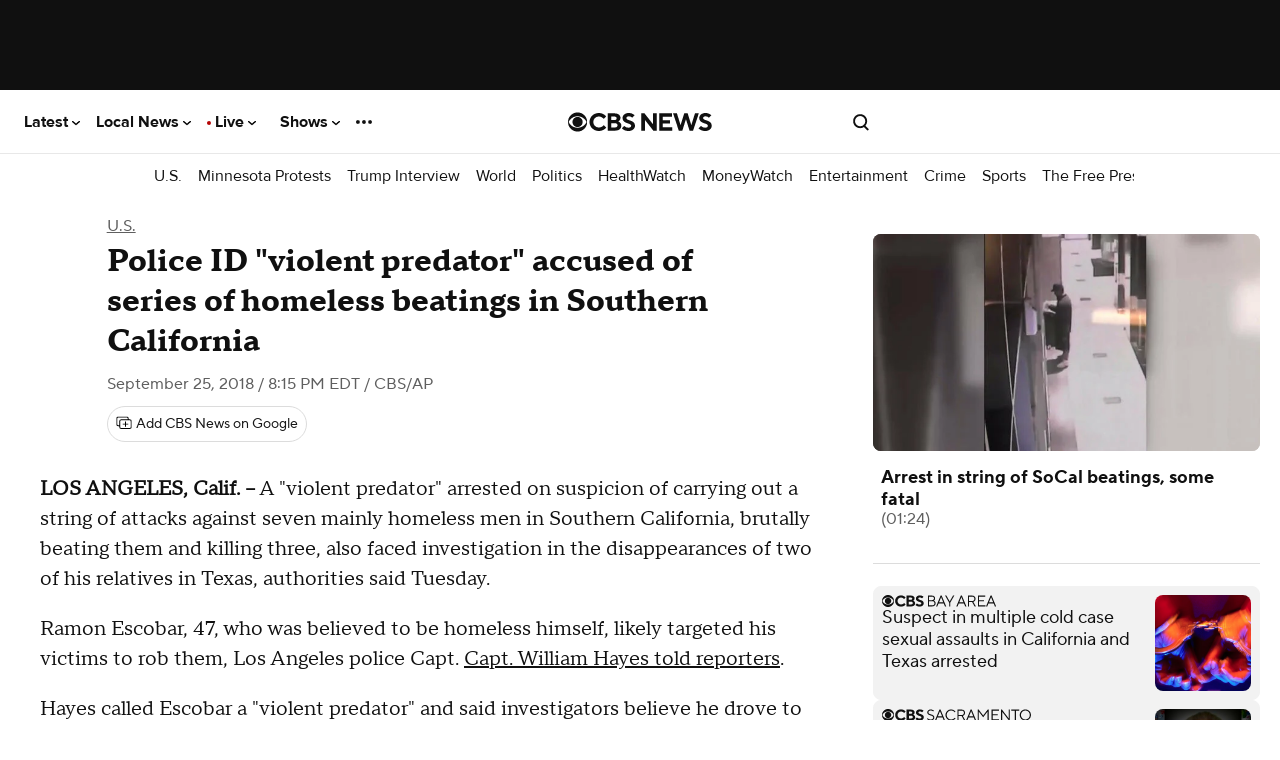

--- FILE ---
content_type: text/html; charset=utf-8
request_url: https://www.youtube-nocookie.com/embed/jLcAVFW8XiM?autoplay=0&rel=1&enablejsapi=1&origin=https%3A%2F%2Fwww.cbsnews.com&playsinline=1
body_size: 47405
content:
<!DOCTYPE html><html lang="en" dir="ltr" data-cast-api-enabled="true"><head><meta name="viewport" content="width=device-width, initial-scale=1"><script nonce="mZeTL6JsU0Dd9AFgZqegWQ">if ('undefined' == typeof Symbol || 'undefined' == typeof Symbol.iterator) {delete Array.prototype.entries;}</script><style name="www-roboto" nonce="lIsYwIb57pCbLJQbO9248g">@font-face{font-family:'Roboto';font-style:normal;font-weight:400;font-stretch:100%;src:url(//fonts.gstatic.com/s/roboto/v48/KFO7CnqEu92Fr1ME7kSn66aGLdTylUAMa3GUBHMdazTgWw.woff2)format('woff2');unicode-range:U+0460-052F,U+1C80-1C8A,U+20B4,U+2DE0-2DFF,U+A640-A69F,U+FE2E-FE2F;}@font-face{font-family:'Roboto';font-style:normal;font-weight:400;font-stretch:100%;src:url(//fonts.gstatic.com/s/roboto/v48/KFO7CnqEu92Fr1ME7kSn66aGLdTylUAMa3iUBHMdazTgWw.woff2)format('woff2');unicode-range:U+0301,U+0400-045F,U+0490-0491,U+04B0-04B1,U+2116;}@font-face{font-family:'Roboto';font-style:normal;font-weight:400;font-stretch:100%;src:url(//fonts.gstatic.com/s/roboto/v48/KFO7CnqEu92Fr1ME7kSn66aGLdTylUAMa3CUBHMdazTgWw.woff2)format('woff2');unicode-range:U+1F00-1FFF;}@font-face{font-family:'Roboto';font-style:normal;font-weight:400;font-stretch:100%;src:url(//fonts.gstatic.com/s/roboto/v48/KFO7CnqEu92Fr1ME7kSn66aGLdTylUAMa3-UBHMdazTgWw.woff2)format('woff2');unicode-range:U+0370-0377,U+037A-037F,U+0384-038A,U+038C,U+038E-03A1,U+03A3-03FF;}@font-face{font-family:'Roboto';font-style:normal;font-weight:400;font-stretch:100%;src:url(//fonts.gstatic.com/s/roboto/v48/KFO7CnqEu92Fr1ME7kSn66aGLdTylUAMawCUBHMdazTgWw.woff2)format('woff2');unicode-range:U+0302-0303,U+0305,U+0307-0308,U+0310,U+0312,U+0315,U+031A,U+0326-0327,U+032C,U+032F-0330,U+0332-0333,U+0338,U+033A,U+0346,U+034D,U+0391-03A1,U+03A3-03A9,U+03B1-03C9,U+03D1,U+03D5-03D6,U+03F0-03F1,U+03F4-03F5,U+2016-2017,U+2034-2038,U+203C,U+2040,U+2043,U+2047,U+2050,U+2057,U+205F,U+2070-2071,U+2074-208E,U+2090-209C,U+20D0-20DC,U+20E1,U+20E5-20EF,U+2100-2112,U+2114-2115,U+2117-2121,U+2123-214F,U+2190,U+2192,U+2194-21AE,U+21B0-21E5,U+21F1-21F2,U+21F4-2211,U+2213-2214,U+2216-22FF,U+2308-230B,U+2310,U+2319,U+231C-2321,U+2336-237A,U+237C,U+2395,U+239B-23B7,U+23D0,U+23DC-23E1,U+2474-2475,U+25AF,U+25B3,U+25B7,U+25BD,U+25C1,U+25CA,U+25CC,U+25FB,U+266D-266F,U+27C0-27FF,U+2900-2AFF,U+2B0E-2B11,U+2B30-2B4C,U+2BFE,U+3030,U+FF5B,U+FF5D,U+1D400-1D7FF,U+1EE00-1EEFF;}@font-face{font-family:'Roboto';font-style:normal;font-weight:400;font-stretch:100%;src:url(//fonts.gstatic.com/s/roboto/v48/KFO7CnqEu92Fr1ME7kSn66aGLdTylUAMaxKUBHMdazTgWw.woff2)format('woff2');unicode-range:U+0001-000C,U+000E-001F,U+007F-009F,U+20DD-20E0,U+20E2-20E4,U+2150-218F,U+2190,U+2192,U+2194-2199,U+21AF,U+21E6-21F0,U+21F3,U+2218-2219,U+2299,U+22C4-22C6,U+2300-243F,U+2440-244A,U+2460-24FF,U+25A0-27BF,U+2800-28FF,U+2921-2922,U+2981,U+29BF,U+29EB,U+2B00-2BFF,U+4DC0-4DFF,U+FFF9-FFFB,U+10140-1018E,U+10190-1019C,U+101A0,U+101D0-101FD,U+102E0-102FB,U+10E60-10E7E,U+1D2C0-1D2D3,U+1D2E0-1D37F,U+1F000-1F0FF,U+1F100-1F1AD,U+1F1E6-1F1FF,U+1F30D-1F30F,U+1F315,U+1F31C,U+1F31E,U+1F320-1F32C,U+1F336,U+1F378,U+1F37D,U+1F382,U+1F393-1F39F,U+1F3A7-1F3A8,U+1F3AC-1F3AF,U+1F3C2,U+1F3C4-1F3C6,U+1F3CA-1F3CE,U+1F3D4-1F3E0,U+1F3ED,U+1F3F1-1F3F3,U+1F3F5-1F3F7,U+1F408,U+1F415,U+1F41F,U+1F426,U+1F43F,U+1F441-1F442,U+1F444,U+1F446-1F449,U+1F44C-1F44E,U+1F453,U+1F46A,U+1F47D,U+1F4A3,U+1F4B0,U+1F4B3,U+1F4B9,U+1F4BB,U+1F4BF,U+1F4C8-1F4CB,U+1F4D6,U+1F4DA,U+1F4DF,U+1F4E3-1F4E6,U+1F4EA-1F4ED,U+1F4F7,U+1F4F9-1F4FB,U+1F4FD-1F4FE,U+1F503,U+1F507-1F50B,U+1F50D,U+1F512-1F513,U+1F53E-1F54A,U+1F54F-1F5FA,U+1F610,U+1F650-1F67F,U+1F687,U+1F68D,U+1F691,U+1F694,U+1F698,U+1F6AD,U+1F6B2,U+1F6B9-1F6BA,U+1F6BC,U+1F6C6-1F6CF,U+1F6D3-1F6D7,U+1F6E0-1F6EA,U+1F6F0-1F6F3,U+1F6F7-1F6FC,U+1F700-1F7FF,U+1F800-1F80B,U+1F810-1F847,U+1F850-1F859,U+1F860-1F887,U+1F890-1F8AD,U+1F8B0-1F8BB,U+1F8C0-1F8C1,U+1F900-1F90B,U+1F93B,U+1F946,U+1F984,U+1F996,U+1F9E9,U+1FA00-1FA6F,U+1FA70-1FA7C,U+1FA80-1FA89,U+1FA8F-1FAC6,U+1FACE-1FADC,U+1FADF-1FAE9,U+1FAF0-1FAF8,U+1FB00-1FBFF;}@font-face{font-family:'Roboto';font-style:normal;font-weight:400;font-stretch:100%;src:url(//fonts.gstatic.com/s/roboto/v48/KFO7CnqEu92Fr1ME7kSn66aGLdTylUAMa3OUBHMdazTgWw.woff2)format('woff2');unicode-range:U+0102-0103,U+0110-0111,U+0128-0129,U+0168-0169,U+01A0-01A1,U+01AF-01B0,U+0300-0301,U+0303-0304,U+0308-0309,U+0323,U+0329,U+1EA0-1EF9,U+20AB;}@font-face{font-family:'Roboto';font-style:normal;font-weight:400;font-stretch:100%;src:url(//fonts.gstatic.com/s/roboto/v48/KFO7CnqEu92Fr1ME7kSn66aGLdTylUAMa3KUBHMdazTgWw.woff2)format('woff2');unicode-range:U+0100-02BA,U+02BD-02C5,U+02C7-02CC,U+02CE-02D7,U+02DD-02FF,U+0304,U+0308,U+0329,U+1D00-1DBF,U+1E00-1E9F,U+1EF2-1EFF,U+2020,U+20A0-20AB,U+20AD-20C0,U+2113,U+2C60-2C7F,U+A720-A7FF;}@font-face{font-family:'Roboto';font-style:normal;font-weight:400;font-stretch:100%;src:url(//fonts.gstatic.com/s/roboto/v48/KFO7CnqEu92Fr1ME7kSn66aGLdTylUAMa3yUBHMdazQ.woff2)format('woff2');unicode-range:U+0000-00FF,U+0131,U+0152-0153,U+02BB-02BC,U+02C6,U+02DA,U+02DC,U+0304,U+0308,U+0329,U+2000-206F,U+20AC,U+2122,U+2191,U+2193,U+2212,U+2215,U+FEFF,U+FFFD;}@font-face{font-family:'Roboto';font-style:normal;font-weight:500;font-stretch:100%;src:url(//fonts.gstatic.com/s/roboto/v48/KFO7CnqEu92Fr1ME7kSn66aGLdTylUAMa3GUBHMdazTgWw.woff2)format('woff2');unicode-range:U+0460-052F,U+1C80-1C8A,U+20B4,U+2DE0-2DFF,U+A640-A69F,U+FE2E-FE2F;}@font-face{font-family:'Roboto';font-style:normal;font-weight:500;font-stretch:100%;src:url(//fonts.gstatic.com/s/roboto/v48/KFO7CnqEu92Fr1ME7kSn66aGLdTylUAMa3iUBHMdazTgWw.woff2)format('woff2');unicode-range:U+0301,U+0400-045F,U+0490-0491,U+04B0-04B1,U+2116;}@font-face{font-family:'Roboto';font-style:normal;font-weight:500;font-stretch:100%;src:url(//fonts.gstatic.com/s/roboto/v48/KFO7CnqEu92Fr1ME7kSn66aGLdTylUAMa3CUBHMdazTgWw.woff2)format('woff2');unicode-range:U+1F00-1FFF;}@font-face{font-family:'Roboto';font-style:normal;font-weight:500;font-stretch:100%;src:url(//fonts.gstatic.com/s/roboto/v48/KFO7CnqEu92Fr1ME7kSn66aGLdTylUAMa3-UBHMdazTgWw.woff2)format('woff2');unicode-range:U+0370-0377,U+037A-037F,U+0384-038A,U+038C,U+038E-03A1,U+03A3-03FF;}@font-face{font-family:'Roboto';font-style:normal;font-weight:500;font-stretch:100%;src:url(//fonts.gstatic.com/s/roboto/v48/KFO7CnqEu92Fr1ME7kSn66aGLdTylUAMawCUBHMdazTgWw.woff2)format('woff2');unicode-range:U+0302-0303,U+0305,U+0307-0308,U+0310,U+0312,U+0315,U+031A,U+0326-0327,U+032C,U+032F-0330,U+0332-0333,U+0338,U+033A,U+0346,U+034D,U+0391-03A1,U+03A3-03A9,U+03B1-03C9,U+03D1,U+03D5-03D6,U+03F0-03F1,U+03F4-03F5,U+2016-2017,U+2034-2038,U+203C,U+2040,U+2043,U+2047,U+2050,U+2057,U+205F,U+2070-2071,U+2074-208E,U+2090-209C,U+20D0-20DC,U+20E1,U+20E5-20EF,U+2100-2112,U+2114-2115,U+2117-2121,U+2123-214F,U+2190,U+2192,U+2194-21AE,U+21B0-21E5,U+21F1-21F2,U+21F4-2211,U+2213-2214,U+2216-22FF,U+2308-230B,U+2310,U+2319,U+231C-2321,U+2336-237A,U+237C,U+2395,U+239B-23B7,U+23D0,U+23DC-23E1,U+2474-2475,U+25AF,U+25B3,U+25B7,U+25BD,U+25C1,U+25CA,U+25CC,U+25FB,U+266D-266F,U+27C0-27FF,U+2900-2AFF,U+2B0E-2B11,U+2B30-2B4C,U+2BFE,U+3030,U+FF5B,U+FF5D,U+1D400-1D7FF,U+1EE00-1EEFF;}@font-face{font-family:'Roboto';font-style:normal;font-weight:500;font-stretch:100%;src:url(//fonts.gstatic.com/s/roboto/v48/KFO7CnqEu92Fr1ME7kSn66aGLdTylUAMaxKUBHMdazTgWw.woff2)format('woff2');unicode-range:U+0001-000C,U+000E-001F,U+007F-009F,U+20DD-20E0,U+20E2-20E4,U+2150-218F,U+2190,U+2192,U+2194-2199,U+21AF,U+21E6-21F0,U+21F3,U+2218-2219,U+2299,U+22C4-22C6,U+2300-243F,U+2440-244A,U+2460-24FF,U+25A0-27BF,U+2800-28FF,U+2921-2922,U+2981,U+29BF,U+29EB,U+2B00-2BFF,U+4DC0-4DFF,U+FFF9-FFFB,U+10140-1018E,U+10190-1019C,U+101A0,U+101D0-101FD,U+102E0-102FB,U+10E60-10E7E,U+1D2C0-1D2D3,U+1D2E0-1D37F,U+1F000-1F0FF,U+1F100-1F1AD,U+1F1E6-1F1FF,U+1F30D-1F30F,U+1F315,U+1F31C,U+1F31E,U+1F320-1F32C,U+1F336,U+1F378,U+1F37D,U+1F382,U+1F393-1F39F,U+1F3A7-1F3A8,U+1F3AC-1F3AF,U+1F3C2,U+1F3C4-1F3C6,U+1F3CA-1F3CE,U+1F3D4-1F3E0,U+1F3ED,U+1F3F1-1F3F3,U+1F3F5-1F3F7,U+1F408,U+1F415,U+1F41F,U+1F426,U+1F43F,U+1F441-1F442,U+1F444,U+1F446-1F449,U+1F44C-1F44E,U+1F453,U+1F46A,U+1F47D,U+1F4A3,U+1F4B0,U+1F4B3,U+1F4B9,U+1F4BB,U+1F4BF,U+1F4C8-1F4CB,U+1F4D6,U+1F4DA,U+1F4DF,U+1F4E3-1F4E6,U+1F4EA-1F4ED,U+1F4F7,U+1F4F9-1F4FB,U+1F4FD-1F4FE,U+1F503,U+1F507-1F50B,U+1F50D,U+1F512-1F513,U+1F53E-1F54A,U+1F54F-1F5FA,U+1F610,U+1F650-1F67F,U+1F687,U+1F68D,U+1F691,U+1F694,U+1F698,U+1F6AD,U+1F6B2,U+1F6B9-1F6BA,U+1F6BC,U+1F6C6-1F6CF,U+1F6D3-1F6D7,U+1F6E0-1F6EA,U+1F6F0-1F6F3,U+1F6F7-1F6FC,U+1F700-1F7FF,U+1F800-1F80B,U+1F810-1F847,U+1F850-1F859,U+1F860-1F887,U+1F890-1F8AD,U+1F8B0-1F8BB,U+1F8C0-1F8C1,U+1F900-1F90B,U+1F93B,U+1F946,U+1F984,U+1F996,U+1F9E9,U+1FA00-1FA6F,U+1FA70-1FA7C,U+1FA80-1FA89,U+1FA8F-1FAC6,U+1FACE-1FADC,U+1FADF-1FAE9,U+1FAF0-1FAF8,U+1FB00-1FBFF;}@font-face{font-family:'Roboto';font-style:normal;font-weight:500;font-stretch:100%;src:url(//fonts.gstatic.com/s/roboto/v48/KFO7CnqEu92Fr1ME7kSn66aGLdTylUAMa3OUBHMdazTgWw.woff2)format('woff2');unicode-range:U+0102-0103,U+0110-0111,U+0128-0129,U+0168-0169,U+01A0-01A1,U+01AF-01B0,U+0300-0301,U+0303-0304,U+0308-0309,U+0323,U+0329,U+1EA0-1EF9,U+20AB;}@font-face{font-family:'Roboto';font-style:normal;font-weight:500;font-stretch:100%;src:url(//fonts.gstatic.com/s/roboto/v48/KFO7CnqEu92Fr1ME7kSn66aGLdTylUAMa3KUBHMdazTgWw.woff2)format('woff2');unicode-range:U+0100-02BA,U+02BD-02C5,U+02C7-02CC,U+02CE-02D7,U+02DD-02FF,U+0304,U+0308,U+0329,U+1D00-1DBF,U+1E00-1E9F,U+1EF2-1EFF,U+2020,U+20A0-20AB,U+20AD-20C0,U+2113,U+2C60-2C7F,U+A720-A7FF;}@font-face{font-family:'Roboto';font-style:normal;font-weight:500;font-stretch:100%;src:url(//fonts.gstatic.com/s/roboto/v48/KFO7CnqEu92Fr1ME7kSn66aGLdTylUAMa3yUBHMdazQ.woff2)format('woff2');unicode-range:U+0000-00FF,U+0131,U+0152-0153,U+02BB-02BC,U+02C6,U+02DA,U+02DC,U+0304,U+0308,U+0329,U+2000-206F,U+20AC,U+2122,U+2191,U+2193,U+2212,U+2215,U+FEFF,U+FFFD;}</style><script name="www-roboto" nonce="mZeTL6JsU0Dd9AFgZqegWQ">if (document.fonts && document.fonts.load) {document.fonts.load("400 10pt Roboto", "E"); document.fonts.load("500 10pt Roboto", "E");}</script><link rel="stylesheet" href="/s/player/b95b0e7a/www-player.css" name="www-player" nonce="lIsYwIb57pCbLJQbO9248g"><style nonce="lIsYwIb57pCbLJQbO9248g">html {overflow: hidden;}body {font: 12px Roboto, Arial, sans-serif; background-color: #000; color: #fff; height: 100%; width: 100%; overflow: hidden; position: absolute; margin: 0; padding: 0;}#player {width: 100%; height: 100%;}h1 {text-align: center; color: #fff;}h3 {margin-top: 6px; margin-bottom: 3px;}.player-unavailable {position: absolute; top: 0; left: 0; right: 0; bottom: 0; padding: 25px; font-size: 13px; background: url(/img/meh7.png) 50% 65% no-repeat;}.player-unavailable .message {text-align: left; margin: 0 -5px 15px; padding: 0 5px 14px; border-bottom: 1px solid #888; font-size: 19px; font-weight: normal;}.player-unavailable a {color: #167ac6; text-decoration: none;}</style><script nonce="mZeTL6JsU0Dd9AFgZqegWQ">var ytcsi={gt:function(n){n=(n||"")+"data_";return ytcsi[n]||(ytcsi[n]={tick:{},info:{},gel:{preLoggedGelInfos:[]}})},now:window.performance&&window.performance.timing&&window.performance.now&&window.performance.timing.navigationStart?function(){return window.performance.timing.navigationStart+window.performance.now()}:function(){return(new Date).getTime()},tick:function(l,t,n){var ticks=ytcsi.gt(n).tick;var v=t||ytcsi.now();if(ticks[l]){ticks["_"+l]=ticks["_"+l]||[ticks[l]];ticks["_"+l].push(v)}ticks[l]=
v},info:function(k,v,n){ytcsi.gt(n).info[k]=v},infoGel:function(p,n){ytcsi.gt(n).gel.preLoggedGelInfos.push(p)},setStart:function(t,n){ytcsi.tick("_start",t,n)}};
(function(w,d){function isGecko(){if(!w.navigator)return false;try{if(w.navigator.userAgentData&&w.navigator.userAgentData.brands&&w.navigator.userAgentData.brands.length){var brands=w.navigator.userAgentData.brands;var i=0;for(;i<brands.length;i++)if(brands[i]&&brands[i].brand==="Firefox")return true;return false}}catch(e){setTimeout(function(){throw e;})}if(!w.navigator.userAgent)return false;var ua=w.navigator.userAgent;return ua.indexOf("Gecko")>0&&ua.toLowerCase().indexOf("webkit")<0&&ua.indexOf("Edge")<
0&&ua.indexOf("Trident")<0&&ua.indexOf("MSIE")<0}ytcsi.setStart(w.performance?w.performance.timing.responseStart:null);var isPrerender=(d.visibilityState||d.webkitVisibilityState)=="prerender";var vName=!d.visibilityState&&d.webkitVisibilityState?"webkitvisibilitychange":"visibilitychange";if(isPrerender){var startTick=function(){ytcsi.setStart();d.removeEventListener(vName,startTick)};d.addEventListener(vName,startTick,false)}if(d.addEventListener)d.addEventListener(vName,function(){ytcsi.tick("vc")},
false);if(isGecko()){var isHidden=(d.visibilityState||d.webkitVisibilityState)=="hidden";if(isHidden)ytcsi.tick("vc")}var slt=function(el,t){setTimeout(function(){var n=ytcsi.now();el.loadTime=n;if(el.slt)el.slt()},t)};w.__ytRIL=function(el){if(!el.getAttribute("data-thumb"))if(w.requestAnimationFrame)w.requestAnimationFrame(function(){slt(el,0)});else slt(el,16)}})(window,document);
</script><script nonce="mZeTL6JsU0Dd9AFgZqegWQ">var ytcfg={d:function(){return window.yt&&yt.config_||ytcfg.data_||(ytcfg.data_={})},get:function(k,o){return k in ytcfg.d()?ytcfg.d()[k]:o},set:function(){var a=arguments;if(a.length>1)ytcfg.d()[a[0]]=a[1];else{var k;for(k in a[0])ytcfg.d()[k]=a[0][k]}}};
ytcfg.set({"CLIENT_CANARY_STATE":"none","DEVICE":"cbr\u003dChrome\u0026cbrand\u003dapple\u0026cbrver\u003d131.0.0.0\u0026ceng\u003dWebKit\u0026cengver\u003d537.36\u0026cos\u003dMacintosh\u0026cosver\u003d10_15_7\u0026cplatform\u003dDESKTOP","EVENT_ID":"5Rprac3NLabM-L4P5eqg6A8","EXPERIMENT_FLAGS":{"ab_det_apm":true,"ab_det_el_h":true,"ab_det_em_inj":true,"ab_l_sig_st":true,"ab_l_sig_st_e":true,"action_companion_center_align_description":true,"allow_skip_networkless":true,"always_send_and_write":true,"att_web_record_metrics":true,"attmusi":true,"c3_enable_button_impression_logging":true,"c3_watch_page_component":true,"cancel_pending_navs":true,"clean_up_manual_attribution_header":true,"config_age_report_killswitch":true,"cow_optimize_idom_compat":true,"csi_config_handling_infra":true,"csi_on_gel":true,"delhi_mweb_colorful_sd":true,"delhi_mweb_colorful_sd_v2":true,"deprecate_csi_has_info":true,"deprecate_pair_servlet_enabled":true,"desktop_sparkles_light_cta_button":true,"disable_cached_masthead_data":true,"disable_child_node_auto_formatted_strings":true,"disable_enf_isd":true,"disable_log_to_visitor_layer":true,"disable_pacf_logging_for_memory_limited_tv":true,"embeds_desktoff_nonmobile_eligible":true,"embeds_enable_eid_enforcement_for_youtube":true,"embeds_enable_info_panel_dismissal":true,"embeds_enable_pfp_always_unbranded":true,"embeds_muted_autoplay_sound_fix":true,"embeds_serve_es6_client":true,"embeds_web_nwl_disable_nocookie":true,"embeds_web_updated_shorts_definition_fix":true,"enable_active_view_display_ad_renderer_web_home":true,"enable_ad_disclosure_banner_a11y_fix":true,"enable_chips_shelf_view_model_fully_reactive":true,"enable_client_creator_goal_ticker_bar_revamp":true,"enable_client_only_wiz_direct_reactions":true,"enable_client_sli_logging":true,"enable_client_streamz_web":true,"enable_client_ve_spec":true,"enable_cloud_save_error_popup_after_retry":true,"enable_cookie_reissue_iframe":true,"enable_dai_sdf_h5_preroll":true,"enable_datasync_id_header_in_web_vss_pings":true,"enable_default_mono_cta_migration_web_client":true,"enable_dma_post_enforcement":true,"enable_docked_chat_messages":true,"enable_entity_store_from_dependency_injection":true,"enable_inline_muted_playback_on_web_search":true,"enable_inline_muted_playback_on_web_search_for_vdc":true,"enable_inline_muted_playback_on_web_search_for_vdcb":true,"enable_is_extended_monitoring":true,"enable_is_mini_app_page_active_bugfix":true,"enable_live_overlay_feed_in_live_chat":true,"enable_logging_first_user_action_after_game_ready":true,"enable_ltc_param_fetch_from_innertube":true,"enable_masthead_mweb_padding_fix":true,"enable_menu_renderer_button_in_mweb_hclr":true,"enable_mini_app_command_handler_mweb_fix":true,"enable_mini_app_iframe_loaded_logging":true,"enable_mini_guide_downloads_item":true,"enable_mixed_direction_formatted_strings":true,"enable_mweb_livestream_ui_update":true,"enable_mweb_new_caption_language_picker":true,"enable_names_handles_account_switcher":true,"enable_network_request_logging_on_game_events":true,"enable_new_paid_product_placement":true,"enable_obtaining_ppn_query_param":true,"enable_open_in_new_tab_icon_for_short_dr_for_desktop_search":true,"enable_open_yt_content":true,"enable_origin_query_parameter_bugfix":true,"enable_pause_ads_on_ytv_html5":true,"enable_payments_purchase_manager":true,"enable_pdp_icon_prefetch":true,"enable_pl_r_si_fa":true,"enable_place_pivot_url":true,"enable_playable_a11y_label_with_badge_text":true,"enable_pv_screen_modern_text":true,"enable_removing_navbar_title_on_hashtag_page_mweb":true,"enable_resetting_scroll_position_on_flow_change":true,"enable_rta_manager":true,"enable_sdf_companion_h5":true,"enable_sdf_dai_h5_midroll":true,"enable_sdf_h5_endemic_mid_post_roll":true,"enable_sdf_on_h5_unplugged_vod_midroll":true,"enable_sdf_shorts_player_bytes_h5":true,"enable_sdk_performance_network_logging":true,"enable_sending_unwrapped_game_audio_as_serialized_metadata":true,"enable_sfv_effect_pivot_url":true,"enable_shorts_new_carousel":true,"enable_skip_ad_guidance_prompt":true,"enable_skippable_ads_for_unplugged_ad_pod":true,"enable_smearing_expansion_dai":true,"enable_third_party_info":true,"enable_time_out_messages":true,"enable_timeline_view_modern_transcript_fe":true,"enable_video_display_compact_button_group_for_desktop_search":true,"enable_watch_next_pause_autoplay_lact":true,"enable_web_home_top_landscape_image_layout_level_click":true,"enable_web_tiered_gel":true,"enable_window_constrained_buy_flow_dialog":true,"enable_wiz_queue_effect_and_on_init_initial_runs":true,"enable_ypc_spinners":true,"enable_yt_ata_iframe_authuser":true,"export_networkless_options":true,"export_player_version_to_ytconfig":true,"fill_single_video_with_notify_to_lasr":true,"fix_ad_miniplayer_controls_rendering":true,"fix_ads_tracking_for_swf_config_deprecation_mweb":true,"h5_companion_enable_adcpn_macro_substitution_for_click_pings":true,"h5_inplayer_enable_adcpn_macro_substitution_for_click_pings":true,"h5_reset_cache_and_filter_before_update_masthead":true,"hide_channel_creation_title_for_mweb":true,"high_ccv_client_side_caching_h5":true,"html5_log_trigger_events_with_debug_data":true,"html5_ssdai_enable_media_end_cue_range":true,"il_attach_cache_limit":true,"il_use_view_model_logging_context":true,"is_browser_support_for_webcam_streaming":true,"json_condensed_response":true,"kev_adb_pg":true,"kevlar_gel_error_routing":true,"kevlar_watch_cinematics":true,"live_chat_enable_controller_extraction":true,"live_chat_enable_rta_manager":true,"live_chat_increased_min_height":true,"log_click_with_layer_from_element_in_command_handler":true,"log_errors_through_nwl_on_retry":true,"mdx_enable_privacy_disclosure_ui":true,"mdx_load_cast_api_bootstrap_script":true,"medium_progress_bar_modification":true,"migrate_remaining_web_ad_badges_to_innertube":true,"mobile_account_menu_refresh":true,"mweb_a11y_enable_player_controls_invisible_toggle":true,"mweb_account_linking_noapp":true,"mweb_after_render_to_scheduler":true,"mweb_allow_modern_search_suggest_behavior":true,"mweb_animated_actions":true,"mweb_app_upsell_button_direct_to_app":true,"mweb_big_progress_bar":true,"mweb_c3_disable_carve_out":true,"mweb_c3_disable_carve_out_keep_external_links":true,"mweb_c3_enable_adaptive_signals":true,"mweb_c3_endscreen":true,"mweb_c3_endscreen_v2":true,"mweb_c3_library_page_enable_recent_shelf":true,"mweb_c3_remove_web_navigation_endpoint_data":true,"mweb_c3_use_canonical_from_player_response":true,"mweb_cinematic_watch":true,"mweb_command_handler":true,"mweb_delay_watch_initial_data":true,"mweb_disable_searchbar_scroll":true,"mweb_enable_fine_scrubbing_for_recs":true,"mweb_enable_keto_batch_player_fullscreen":true,"mweb_enable_keto_batch_player_progress_bar":true,"mweb_enable_keto_batch_player_tooltips":true,"mweb_enable_lockup_view_model_for_ucp":true,"mweb_enable_mix_panel_title_metadata":true,"mweb_enable_more_drawer":true,"mweb_enable_optional_fullscreen_landscape_locking":true,"mweb_enable_overlay_touch_manager":true,"mweb_enable_premium_carve_out_fix":true,"mweb_enable_refresh_detection":true,"mweb_enable_search_imp":true,"mweb_enable_sequence_signal":true,"mweb_enable_shorts_pivot_button":true,"mweb_enable_shorts_video_preload":true,"mweb_enable_skippables_on_jio_phone":true,"mweb_enable_storyboards":true,"mweb_enable_two_line_title_on_shorts":true,"mweb_enable_varispeed_controller":true,"mweb_enable_warm_channel_requests":true,"mweb_enable_watch_feed_infinite_scroll":true,"mweb_enable_wrapped_unplugged_pause_membership_dialog_renderer":true,"mweb_filter_video_format_in_webfe":true,"mweb_fix_livestream_seeking":true,"mweb_fix_monitor_visibility_after_render":true,"mweb_fix_section_list_continuation_item_renderers":true,"mweb_force_ios_fallback_to_native_control":true,"mweb_fp_auto_fullscreen":true,"mweb_fullscreen_controls":true,"mweb_fullscreen_controls_action_buttons":true,"mweb_fullscreen_watch_system":true,"mweb_home_reactive_shorts":true,"mweb_innertube_search_command":true,"mweb_lang_in_html":true,"mweb_like_button_synced_with_entities":true,"mweb_logo_use_home_page_ve":true,"mweb_module_decoration":true,"mweb_native_control_in_faux_fullscreen_shared":true,"mweb_panel_container_inert":true,"mweb_player_control_on_hover":true,"mweb_player_delhi_dtts":true,"mweb_player_hide_unavailable_subtitles_button":true,"mweb_player_settings_use_bottom_sheet":true,"mweb_player_show_previous_next_buttons_in_playlist":true,"mweb_player_skip_no_op_state_changes":true,"mweb_player_user_select_none":true,"mweb_playlist_engagement_panel":true,"mweb_progress_bar_seek_on_mouse_click":true,"mweb_pull_2_full":true,"mweb_pull_2_full_enable_touch_handlers":true,"mweb_schedule_warm_watch_response":true,"mweb_searchbox_legacy_navigation":true,"mweb_see_fewer_shorts":true,"mweb_sheets_ui_refresh":true,"mweb_shorts_comments_panel_id_change":true,"mweb_shorts_early_continuation":true,"mweb_show_ios_smart_banner":true,"mweb_use_server_url_on_startup":true,"mweb_watch_captions_enable_auto_translate":true,"mweb_watch_captions_set_default_size":true,"mweb_watch_stop_scheduler_on_player_response":true,"mweb_watchfeed_big_thumbnails":true,"mweb_yt_searchbox":true,"networkless_logging":true,"no_client_ve_attach_unless_shown":true,"nwl_send_from_memory_when_online":true,"pageid_as_header_web":true,"playback_settings_use_switch_menu":true,"player_controls_autonav_fix":true,"player_controls_skip_double_signal_update":true,"polymer_bad_build_labels":true,"polymer_verifiy_app_state":true,"qoe_send_and_write":true,"remove_chevron_from_ad_disclosure_banner_h5":true,"remove_masthead_channel_banner_on_refresh":true,"remove_slot_id_exited_trigger_for_dai_in_player_slot_expire":true,"replace_client_url_parsing_with_server_signal":true,"service_worker_enabled":true,"service_worker_push_enabled":true,"service_worker_push_home_page_prompt":true,"service_worker_push_watch_page_prompt":true,"shell_load_gcf":true,"shorten_initial_gel_batch_timeout":true,"should_use_yt_voice_endpoint_in_kaios":true,"skip_invalid_ytcsi_ticks":true,"skip_setting_info_in_csi_data_object":true,"smarter_ve_dedupping":true,"speedmaster_no_seek":true,"start_client_gcf_mweb":true,"stop_handling_click_for_non_rendering_overlay_layout":true,"suppress_error_204_logging":true,"synced_panel_scrolling_controller":true,"use_event_time_ms_header":true,"use_fifo_for_networkless":true,"use_player_abuse_bg_library":true,"use_request_time_ms_header":true,"use_session_based_sampling":true,"use_thumbnail_overlay_time_status_renderer_for_live_badge":true,"use_ts_visibilitylogger":true,"vss_final_ping_send_and_write":true,"vss_playback_use_send_and_write":true,"web_adaptive_repeat_ase":true,"web_always_load_chat_support":true,"web_animated_like":true,"web_api_url":true,"web_attributed_string_deep_equal_bugfix":true,"web_autonav_allow_off_by_default":true,"web_button_vm_refactor_disabled":true,"web_c3_log_app_init_finish":true,"web_csi_action_sampling_enabled":true,"web_dedupe_ve_grafting":true,"web_disable_backdrop_filter":true,"web_enable_ab_rsp_cl":true,"web_enable_course_icon_update":true,"web_enable_error_204":true,"web_enable_horizontal_video_attributes_section":true,"web_fix_segmented_like_dislike_undefined":true,"web_gcf_hashes_innertube":true,"web_gel_timeout_cap":true,"web_metadata_carousel_elref_bugfix":true,"web_parent_target_for_sheets":true,"web_persist_server_autonav_state_on_client":true,"web_playback_associated_log_ctt":true,"web_playback_associated_ve":true,"web_prefetch_preload_video":true,"web_progress_bar_draggable":true,"web_resizable_advertiser_banner_on_masthead_safari_fix":true,"web_scheduler_auto_init":true,"web_shorts_just_watched_on_channel_and_pivot_study":true,"web_shorts_just_watched_overlay":true,"web_shorts_pivot_button_view_model_reactive":true,"web_update_panel_visibility_logging_fix":true,"web_video_attribute_view_model_a11y_fix":true,"web_watch_controls_state_signals":true,"web_wiz_attributed_string":true,"web_yt_config_context":true,"webfe_mweb_watch_microdata":true,"webfe_watch_shorts_canonical_url_fix":true,"webpo_exit_on_net_err":true,"wiz_diff_overwritable":true,"wiz_memoize_stamper_items":true,"woffle_used_state_report":true,"wpo_gel_strz":true,"ytcp_paper_tooltip_use_scoped_owner_root":true,"ytidb_clear_embedded_player":true,"H5_async_logging_delay_ms":30000.0,"attention_logging_scroll_throttle":500.0,"autoplay_pause_by_lact_sampling_fraction":0.0,"cinematic_watch_effect_opacity":0.4,"log_window_onerror_fraction":0.1,"speedmaster_playback_rate":2.0,"tv_pacf_logging_sample_rate":0.01,"web_attention_logging_scroll_throttle":500.0,"web_load_prediction_threshold":0.1,"web_navigation_prediction_threshold":0.1,"web_pbj_log_warning_rate":0.0,"web_system_health_fraction":0.01,"ytidb_transaction_ended_event_rate_limit":0.02,"active_time_update_interval_ms":10000,"att_init_delay":500,"autoplay_pause_by_lact_sec":0,"botguard_async_snapshot_timeout_ms":3000,"check_navigator_accuracy_timeout_ms":0,"cinematic_watch_css_filter_blur_strength":40,"cinematic_watch_fade_out_duration":500,"close_webview_delay_ms":100,"cloud_save_game_data_rate_limit_ms":3000,"compression_disable_point":10,"custom_active_view_tos_timeout_ms":3600000,"embeds_widget_poll_interval_ms":0,"gel_min_batch_size":3,"gel_queue_timeout_max_ms":60000,"get_async_timeout_ms":60000,"hide_cta_for_home_web_video_ads_animate_in_time":2,"html5_byterate_soft_cap":0,"initial_gel_batch_timeout":2000,"max_body_size_to_compress":500000,"max_prefetch_window_sec_for_livestream_optimization":10,"min_prefetch_offset_sec_for_livestream_optimization":20,"mini_app_container_iframe_src_update_delay_ms":0,"multiple_preview_news_duration_time":11000,"mweb_c3_toast_duration_ms":5000,"mweb_deep_link_fallback_timeout_ms":10000,"mweb_delay_response_received_actions":100,"mweb_fp_dpad_rate_limit_ms":0,"mweb_fp_dpad_watch_title_clamp_lines":0,"mweb_history_manager_cache_size":100,"mweb_ios_fullscreen_playback_transition_delay_ms":500,"mweb_ios_fullscreen_system_pause_epilson_ms":0,"mweb_override_response_store_expiration_ms":0,"mweb_shorts_early_continuation_trigger_threshold":4,"mweb_w2w_max_age_seconds":0,"mweb_watch_captions_default_size":2,"neon_dark_launch_gradient_count":0,"network_polling_interval":30000,"play_click_interval_ms":30000,"play_ping_interval_ms":10000,"prefetch_comments_ms_after_video":0,"send_config_hash_timer":0,"service_worker_push_logged_out_prompt_watches":-1,"service_worker_push_prompt_cap":-1,"service_worker_push_prompt_delay_microseconds":3888000000000,"show_mini_app_ad_frequency_cap_ms":300000,"slow_compressions_before_abandon_count":4,"speedmaster_cancellation_movement_dp":10,"speedmaster_touch_activation_ms":500,"web_attention_logging_throttle":500,"web_foreground_heartbeat_interval_ms":28000,"web_gel_debounce_ms":10000,"web_logging_max_batch":100,"web_max_tracing_events":50,"web_tracing_session_replay":0,"wil_icon_max_concurrent_fetches":9999,"ytidb_remake_db_retries":3,"ytidb_reopen_db_retries":3,"WebClientReleaseProcessCritical__youtube_embeds_client_version_override":"","WebClientReleaseProcessCritical__youtube_embeds_web_client_version_override":"","WebClientReleaseProcessCritical__youtube_mweb_client_version_override":"","debug_forced_internalcountrycode":"","embeds_web_synth_ch_headers_banned_urls_regex":"","enable_web_media_service":"DISABLED","il_payload_scraping":"","live_chat_unicode_emoji_json_url":"https://www.gstatic.com/youtube/img/emojis/emojis-svg-9.json","mweb_deep_link_feature_tag_suffix":"11268432","mweb_enable_shorts_innertube_player_prefetch_trigger":"NONE","mweb_fp_dpad":"home,search,browse,channel,create_channel,experiments,settings,trending,oops,404,paid_memberships,sponsorship,premium,shorts","mweb_fp_dpad_linear_navigation":"","mweb_fp_dpad_linear_navigation_visitor":"","mweb_fp_dpad_visitor":"","mweb_preload_video_by_player_vars":"","mweb_sign_in_button_style":"STYLE_SUGGESTIVE_AVATAR","place_pivot_triggering_container_alternate":"","place_pivot_triggering_counterfactual_container_alternate":"","search_ui_mweb_searchbar_restyle":"DEFAULT","service_worker_push_force_notification_prompt_tag":"1","service_worker_scope":"/","suggest_exp_str":"","web_client_version_override":"","kevlar_command_handler_command_banlist":[],"mini_app_ids_without_game_ready":["UgkxHHtsak1SC8mRGHMZewc4HzeAY3yhPPmJ","Ugkx7OgzFqE6z_5Mtf4YsotGfQNII1DF_RBm"],"web_op_signal_type_banlist":[],"web_tracing_enabled_spans":["event","command"]},"GAPI_HINT_PARAMS":"m;/_/scs/abc-static/_/js/k\u003dgapi.gapi.en.FZb77tO2YW4.O/d\u003d1/rs\u003dAHpOoo8lqavmo6ayfVxZovyDiP6g3TOVSQ/m\u003d__features__","GAPI_HOST":"https://apis.google.com","GAPI_LOCALE":"en_US","GL":"US","HL":"en","HTML_DIR":"ltr","HTML_LANG":"en","INNERTUBE_API_KEY":"AIzaSyAO_FJ2SlqU8Q4STEHLGCilw_Y9_11qcW8","INNERTUBE_API_VERSION":"v1","INNERTUBE_CLIENT_NAME":"WEB_EMBEDDED_PLAYER","INNERTUBE_CLIENT_VERSION":"1.20260116.01.00","INNERTUBE_CONTEXT":{"client":{"hl":"en","gl":"US","remoteHost":"52.15.129.34","deviceMake":"Apple","deviceModel":"","visitorData":"[base64]%3D%3D","userAgent":"Mozilla/5.0 (Macintosh; Intel Mac OS X 10_15_7) AppleWebKit/537.36 (KHTML, like Gecko) Chrome/131.0.0.0 Safari/537.36; ClaudeBot/1.0; +claudebot@anthropic.com),gzip(gfe)","clientName":"WEB_EMBEDDED_PLAYER","clientVersion":"1.20260116.01.00","osName":"Macintosh","osVersion":"10_15_7","originalUrl":"https://www.youtube-nocookie.com/embed/jLcAVFW8XiM?autoplay\u003d0\u0026rel\u003d1\u0026enablejsapi\u003d1\u0026origin\u003dhttps%3A%2F%2Fwww.cbsnews.com\u0026playsinline\u003d1","platform":"DESKTOP","clientFormFactor":"UNKNOWN_FORM_FACTOR","configInfo":{"appInstallData":"[base64]"},"browserName":"Chrome","browserVersion":"131.0.0.0","acceptHeader":"text/html,application/xhtml+xml,application/xml;q\u003d0.9,image/webp,image/apng,*/*;q\u003d0.8,application/signed-exchange;v\u003db3;q\u003d0.9","deviceExperimentId":"ChxOelU1TmpFNU5EYzJPREEzT1RnNU16VTRNZz09EOW1rMsGGOW1rMsG","rolloutToken":"CIu_npvk7L_PHxDc6LDZ6JGSAxjc6LDZ6JGSAw%3D%3D"},"user":{"lockedSafetyMode":false},"request":{"useSsl":true},"clickTracking":{"clickTrackingParams":"IhMIjdSw2eiRkgMVJibeAR1lNQj9"},"thirdParty":{"embeddedPlayerContext":{"embeddedPlayerEncryptedContext":"AD5ZzFQO8ZYriMdpPSIqfxTsRCfO3v2c3eL82rmtHzk4DoAN_WcpCWc_hZCY9z3XiRkvmAQWU8q0DFQztXX9NPqk7VzzJtyBboMaYp1YW-q-tckSleFmbyEwKCzItWaagTYYzk_-","ancestorOriginsSupported":false}}},"INNERTUBE_CONTEXT_CLIENT_NAME":56,"INNERTUBE_CONTEXT_CLIENT_VERSION":"1.20260116.01.00","INNERTUBE_CONTEXT_GL":"US","INNERTUBE_CONTEXT_HL":"en","LATEST_ECATCHER_SERVICE_TRACKING_PARAMS":{"client.name":"WEB_EMBEDDED_PLAYER","client.jsfeat":"2021"},"LOGGED_IN":false,"PAGE_BUILD_LABEL":"youtube.embeds.web_20260116_01_RC00","PAGE_CL":856990104,"SERVER_NAME":"WebFE","VISITOR_DATA":"[base64]%3D%3D","WEB_PLAYER_CONTEXT_CONFIGS":{"WEB_PLAYER_CONTEXT_CONFIG_ID_EMBEDDED_PLAYER":{"rootElementId":"movie_player","jsUrl":"/s/player/b95b0e7a/player_ias.vflset/en_US/base.js","cssUrl":"/s/player/b95b0e7a/www-player.css","contextId":"WEB_PLAYER_CONTEXT_CONFIG_ID_EMBEDDED_PLAYER","eventLabel":"embedded","contentRegion":"US","hl":"en_US","hostLanguage":"en","innertubeApiKey":"AIzaSyAO_FJ2SlqU8Q4STEHLGCilw_Y9_11qcW8","innertubeApiVersion":"v1","innertubeContextClientVersion":"1.20260116.01.00","disableRelatedVideos":false,"device":{"brand":"apple","model":"","browser":"Chrome","browserVersion":"131.0.0.0","os":"Macintosh","osVersion":"10_15_7","platform":"DESKTOP","interfaceName":"WEB_EMBEDDED_PLAYER","interfaceVersion":"1.20260116.01.00"},"serializedExperimentIds":"24004644,51010235,51063643,51098299,51204329,51222973,51340662,51349914,51353393,51366423,51389629,51404808,51404810,51484222,51490331,51500051,51505436,51526266,51530495,51534669,51560386,51565115,51566373,51578633,51583567,51583821,51585555,51586118,51605258,51605395,51611457,51615066,51619501,51620866,51621065,51622845,51632249,51637029,51638932,51648336,51656216,51666850,51672162,51678201,51681662,51683502,51684301,51684307,51691590,51693510,51696107,51696619,51697032,51700777,51701615,51704637,51705183,51705185,51707620,51709243,51711227,51711298,51712601,51713021,51713175,51713237,51714463,51717190,51717474,51719411,51719587,51719628,51735452,51737133,51738919,51741219,51742828,51742877,51743155,51744562","serializedExperimentFlags":"H5_async_logging_delay_ms\u003d30000.0\u0026PlayerWeb__h5_enable_advisory_rating_restrictions\u003dtrue\u0026a11y_h5_associate_survey_question\u003dtrue\u0026ab_det_apm\u003dtrue\u0026ab_det_el_h\u003dtrue\u0026ab_det_em_inj\u003dtrue\u0026ab_l_sig_st\u003dtrue\u0026ab_l_sig_st_e\u003dtrue\u0026action_companion_center_align_description\u003dtrue\u0026ad_pod_disable_companion_persist_ads_quality\u003dtrue\u0026add_stmp_logs_for_voice_boost\u003dtrue\u0026allow_autohide_on_paused_videos\u003dtrue\u0026allow_drm_override\u003dtrue\u0026allow_live_autoplay\u003dtrue\u0026allow_poltergust_autoplay\u003dtrue\u0026allow_skip_networkless\u003dtrue\u0026allow_vp9_1080p_mq_enc\u003dtrue\u0026always_cache_redirect_endpoint\u003dtrue\u0026always_send_and_write\u003dtrue\u0026annotation_module_vast_cards_load_logging_fraction\u003d1.0\u0026assign_drm_family_by_format\u003dtrue\u0026att_web_record_metrics\u003dtrue\u0026attention_logging_scroll_throttle\u003d500.0\u0026attmusi\u003dtrue\u0026autoplay_time\u003d10000\u0026autoplay_time_for_fullscreen\u003d-1\u0026autoplay_time_for_music_content\u003d-1\u0026bg_vm_reinit_threshold\u003d7200000\u0026blocked_packages_for_sps\u003d[]\u0026botguard_async_snapshot_timeout_ms\u003d3000\u0026captions_url_add_ei\u003dtrue\u0026check_navigator_accuracy_timeout_ms\u003d0\u0026clean_up_manual_attribution_header\u003dtrue\u0026compression_disable_point\u003d10\u0026cow_optimize_idom_compat\u003dtrue\u0026csi_config_handling_infra\u003dtrue\u0026csi_on_gel\u003dtrue\u0026custom_active_view_tos_timeout_ms\u003d3600000\u0026dash_manifest_version\u003d5\u0026debug_bandaid_hostname\u003d\u0026debug_bandaid_port\u003d0\u0026debug_sherlog_username\u003d\u0026delhi_fast_follow_autonav_toggle\u003dtrue\u0026delhi_modern_player_default_thumbnail_percentage\u003d0.0\u0026delhi_modern_player_faster_autohide_delay_ms\u003d2000\u0026delhi_modern_player_pause_thumbnail_percentage\u003d0.6\u0026delhi_modern_web_player_blending_mode\u003d\u0026delhi_modern_web_player_disable_frosted_glass\u003dtrue\u0026delhi_modern_web_player_horizontal_volume_controls\u003dtrue\u0026delhi_modern_web_player_lhs_volume_controls\u003dtrue\u0026delhi_modern_web_player_responsive_compact_controls_threshold\u003d0\u0026deprecate_22\u003dtrue\u0026deprecate_csi_has_info\u003dtrue\u0026deprecate_delay_ping\u003dtrue\u0026deprecate_pair_servlet_enabled\u003dtrue\u0026desktop_sparkles_light_cta_button\u003dtrue\u0026disable_av1_setting\u003dtrue\u0026disable_branding_context\u003dtrue\u0026disable_cached_masthead_data\u003dtrue\u0026disable_channel_id_check_for_suspended_channels\u003dtrue\u0026disable_child_node_auto_formatted_strings\u003dtrue\u0026disable_enf_isd\u003dtrue\u0026disable_lifa_for_supex_users\u003dtrue\u0026disable_log_to_visitor_layer\u003dtrue\u0026disable_mdx_connection_in_mdx_module_for_music_web\u003dtrue\u0026disable_pacf_logging_for_memory_limited_tv\u003dtrue\u0026disable_reduced_fullscreen_autoplay_countdown_for_minors\u003dtrue\u0026disable_reel_item_watch_format_filtering\u003dtrue\u0026disable_threegpp_progressive_formats\u003dtrue\u0026disable_touch_events_on_skip_button\u003dtrue\u0026edge_encryption_fill_primary_key_version\u003dtrue\u0026embeds_enable_info_panel_dismissal\u003dtrue\u0026embeds_enable_move_set_center_crop_to_public\u003dtrue\u0026embeds_enable_per_video_embed_config\u003dtrue\u0026embeds_enable_pfp_always_unbranded\u003dtrue\u0026embeds_web_lite_mode\u003d1\u0026embeds_web_nwl_disable_nocookie\u003dtrue\u0026embeds_web_synth_ch_headers_banned_urls_regex\u003d\u0026enable_active_view_display_ad_renderer_web_home\u003dtrue\u0026enable_active_view_lr_shorts_video\u003dtrue\u0026enable_active_view_web_shorts_video\u003dtrue\u0026enable_ad_cpn_macro_substitution_for_click_pings\u003dtrue\u0026enable_ad_disclosure_banner_a11y_fix\u003dtrue\u0026enable_app_promo_endcap_eml_on_tablet\u003dtrue\u0026enable_batched_cross_device_pings_in_gel_fanout\u003dtrue\u0026enable_cast_for_web_unplugged\u003dtrue\u0026enable_cast_on_music_web\u003dtrue\u0026enable_cipher_for_manifest_urls\u003dtrue\u0026enable_cleanup_masthead_autoplay_hack_fix\u003dtrue\u0026enable_client_creator_goal_ticker_bar_revamp\u003dtrue\u0026enable_client_only_wiz_direct_reactions\u003dtrue\u0026enable_client_page_id_header_for_first_party_pings\u003dtrue\u0026enable_client_sli_logging\u003dtrue\u0026enable_client_ve_spec\u003dtrue\u0026enable_cookie_reissue_iframe\u003dtrue\u0026enable_cta_banner_on_unplugged_lr\u003dtrue\u0026enable_custom_playhead_parsing\u003dtrue\u0026enable_dai_sdf_h5_preroll\u003dtrue\u0026enable_datasync_id_header_in_web_vss_pings\u003dtrue\u0026enable_default_mono_cta_migration_web_client\u003dtrue\u0026enable_dsa_ad_badge_for_action_endcap_on_android\u003dtrue\u0026enable_dsa_ad_badge_for_action_endcap_on_ios\u003dtrue\u0026enable_entity_store_from_dependency_injection\u003dtrue\u0026enable_error_corrections_infocard_web_client\u003dtrue\u0026enable_error_corrections_infocards_icon_web\u003dtrue\u0026enable_inline_muted_playback_on_web_search\u003dtrue\u0026enable_inline_muted_playback_on_web_search_for_vdc\u003dtrue\u0026enable_inline_muted_playback_on_web_search_for_vdcb\u003dtrue\u0026enable_is_extended_monitoring\u003dtrue\u0026enable_kabuki_comments_on_shorts\u003ddisabled\u0026enable_live_overlay_feed_in_live_chat\u003dtrue\u0026enable_ltc_param_fetch_from_innertube\u003dtrue\u0026enable_mixed_direction_formatted_strings\u003dtrue\u0026enable_modern_skip_button_on_web\u003dtrue\u0026enable_mweb_livestream_ui_update\u003dtrue\u0026enable_new_paid_product_placement\u003dtrue\u0026enable_open_in_new_tab_icon_for_short_dr_for_desktop_search\u003dtrue\u0026enable_out_of_stock_text_all_surfaces\u003dtrue\u0026enable_paid_content_overlay_bugfix\u003dtrue\u0026enable_pause_ads_on_ytv_html5\u003dtrue\u0026enable_pl_r_si_fa\u003dtrue\u0026enable_policy_based_hqa_filter_in_watch_server\u003dtrue\u0026enable_progres_commands_lr_feeds\u003dtrue\u0026enable_publishing_region_param_in_sus\u003dtrue\u0026enable_pv_screen_modern_text\u003dtrue\u0026enable_rpr_token_on_ltl_lookup\u003dtrue\u0026enable_sdf_companion_h5\u003dtrue\u0026enable_sdf_dai_h5_midroll\u003dtrue\u0026enable_sdf_h5_endemic_mid_post_roll\u003dtrue\u0026enable_sdf_on_h5_unplugged_vod_midroll\u003dtrue\u0026enable_sdf_shorts_player_bytes_h5\u003dtrue\u0026enable_server_driven_abr\u003dtrue\u0026enable_server_driven_abr_for_backgroundable\u003dtrue\u0026enable_server_driven_abr_url_generation\u003dtrue\u0026enable_server_driven_readahead\u003dtrue\u0026enable_skip_ad_guidance_prompt\u003dtrue\u0026enable_skip_to_next_messaging\u003dtrue\u0026enable_skippable_ads_for_unplugged_ad_pod\u003dtrue\u0026enable_smart_skip_player_controls_shown_on_web\u003dtrue\u0026enable_smart_skip_player_controls_shown_on_web_increased_triggering_sensitivity\u003dtrue\u0026enable_smart_skip_speedmaster_on_web\u003dtrue\u0026enable_smearing_expansion_dai\u003dtrue\u0026enable_split_screen_ad_baseline_experience_endemic_live_h5\u003dtrue\u0026enable_third_party_info\u003dtrue\u0026enable_to_call_playready_backend_directly\u003dtrue\u0026enable_unified_action_endcap_on_web\u003dtrue\u0026enable_video_display_compact_button_group_for_desktop_search\u003dtrue\u0026enable_voice_boost_feature\u003dtrue\u0026enable_vp9_appletv5_on_server\u003dtrue\u0026enable_watch_server_rejected_formats_logging\u003dtrue\u0026enable_web_home_top_landscape_image_layout_level_click\u003dtrue\u0026enable_web_media_session_metadata_fix\u003dtrue\u0026enable_web_premium_varispeed_upsell\u003dtrue\u0026enable_web_tiered_gel\u003dtrue\u0026enable_wiz_queue_effect_and_on_init_initial_runs\u003dtrue\u0026enable_yt_ata_iframe_authuser\u003dtrue\u0026enable_ytv_csdai_vp9\u003dtrue\u0026export_networkless_options\u003dtrue\u0026export_player_version_to_ytconfig\u003dtrue\u0026fill_live_request_config_in_ustreamer_config\u003dtrue\u0026fill_single_video_with_notify_to_lasr\u003dtrue\u0026filter_vb_without_non_vb_equivalents\u003dtrue\u0026filter_vp9_for_live_dai\u003dtrue\u0026fix_ad_miniplayer_controls_rendering\u003dtrue\u0026fix_ads_tracking_for_swf_config_deprecation_mweb\u003dtrue\u0026fix_h5_toggle_button_a11y\u003dtrue\u0026fix_survey_color_contrast_on_destop\u003dtrue\u0026fix_toggle_button_role_for_ad_components\u003dtrue\u0026fresca_polling_delay_override\u003d0\u0026gab_return_sabr_ssdai_config\u003dtrue\u0026gel_min_batch_size\u003d3\u0026gel_queue_timeout_max_ms\u003d60000\u0026gvi_channel_client_screen\u003dtrue\u0026h5_companion_enable_adcpn_macro_substitution_for_click_pings\u003dtrue\u0026h5_enable_ad_mbs\u003dtrue\u0026h5_inplayer_enable_adcpn_macro_substitution_for_click_pings\u003dtrue\u0026h5_reset_cache_and_filter_before_update_masthead\u003dtrue\u0026heatseeker_decoration_threshold\u003d0.0\u0026hfr_dropped_framerate_fallback_threshold\u003d0\u0026hide_cta_for_home_web_video_ads_animate_in_time\u003d2\u0026high_ccv_client_side_caching_h5\u003dtrue\u0026hls_use_new_codecs_string_api\u003dtrue\u0026html5_ad_timeout_ms\u003d0\u0026html5_adaptation_step_count\u003d0\u0026html5_ads_preroll_lock_timeout_delay_ms\u003d15000\u0026html5_allow_multiview_tile_preload\u003dtrue\u0026html5_allow_video_keyframe_without_audio\u003dtrue\u0026html5_apply_min_failures\u003dtrue\u0026html5_apply_start_time_within_ads_for_ssdai_transitions\u003dtrue\u0026html5_atr_disable_force_fallback\u003dtrue\u0026html5_att_playback_timeout_ms\u003d30000\u0026html5_attach_num_random_bytes_to_bandaid\u003d0\u0026html5_attach_po_token_to_bandaid\u003dtrue\u0026html5_autonav_cap_idle_secs\u003d0\u0026html5_autonav_quality_cap\u003d720\u0026html5_autoplay_default_quality_cap\u003d0\u0026html5_auxiliary_estimate_weight\u003d0.0\u0026html5_av1_ordinal_cap\u003d0\u0026html5_bandaid_attach_content_po_token\u003dtrue\u0026html5_block_pip_safari_delay\u003d0\u0026html5_bypass_contention_secs\u003d0.0\u0026html5_byterate_soft_cap\u003d0\u0026html5_check_for_idle_network_interval_ms\u003d-1\u0026html5_chipset_soft_cap\u003d8192\u0026html5_consume_all_buffered_bytes_one_poll\u003dtrue\u0026html5_continuous_goodput_probe_interval_ms\u003d0\u0026html5_d6de4_cloud_project_number\u003d868618676952\u0026html5_d6de4_defer_timeout_ms\u003d0\u0026html5_debug_data_log_probability\u003d0.0\u0026html5_decode_to_texture_cap\u003dtrue\u0026html5_default_ad_gain\u003d0.5\u0026html5_default_av1_threshold\u003d0\u0026html5_default_quality_cap\u003d0\u0026html5_defer_fetch_att_ms\u003d0\u0026html5_delayed_retry_count\u003d1\u0026html5_delayed_retry_delay_ms\u003d5000\u0026html5_deprecate_adservice\u003dtrue\u0026html5_deprecate_manifestful_fallback\u003dtrue\u0026html5_deprecate_video_tag_pool\u003dtrue\u0026html5_desktop_vr180_allow_panning\u003dtrue\u0026html5_df_downgrade_thresh\u003d0.6\u0026html5_disable_loop_range_for_shorts_ads\u003dtrue\u0026html5_disable_move_pssh_to_moov\u003dtrue\u0026html5_disable_non_contiguous\u003dtrue\u0026html5_disable_ustreamer_constraint_for_sabr\u003dtrue\u0026html5_disable_web_safari_dai\u003dtrue\u0026html5_displayed_frame_rate_downgrade_threshold\u003d45\u0026html5_drm_byterate_soft_cap\u003d0\u0026html5_drm_check_all_key_error_states\u003dtrue\u0026html5_drm_cpi_license_key\u003dtrue\u0026html5_drm_live_byterate_soft_cap\u003d0\u0026html5_early_media_for_sharper_shorts\u003dtrue\u0026html5_enable_ac3\u003dtrue\u0026html5_enable_audio_track_stickiness\u003dtrue\u0026html5_enable_audio_track_stickiness_phase_two\u003dtrue\u0026html5_enable_caption_changes_for_mosaic\u003dtrue\u0026html5_enable_composite_embargo\u003dtrue\u0026html5_enable_d6de4\u003dtrue\u0026html5_enable_d6de4_cold_start_and_error\u003dtrue\u0026html5_enable_d6de4_idle_priority_job\u003dtrue\u0026html5_enable_drc\u003dtrue\u0026html5_enable_drc_toggle_api\u003dtrue\u0026html5_enable_eac3\u003dtrue\u0026html5_enable_embedded_player_visibility_signals\u003dtrue\u0026html5_enable_oduc\u003dtrue\u0026html5_enable_sabr_from_watch_server\u003dtrue\u0026html5_enable_sabr_host_fallback\u003dtrue\u0026html5_enable_server_driven_request_cancellation\u003dtrue\u0026html5_enable_sps_retry_backoff_metadata_requests\u003dtrue\u0026html5_enable_ssdai_transition_with_only_enter_cuerange\u003dtrue\u0026html5_enable_triggering_cuepoint_for_slot\u003dtrue\u0026html5_enable_tvos_dash\u003dtrue\u0026html5_enable_tvos_encrypted_vp9\u003dtrue\u0026html5_enable_widevine_for_alc\u003dtrue\u0026html5_enable_widevine_for_fast_linear\u003dtrue\u0026html5_encourage_array_coalescing\u003dtrue\u0026html5_fill_default_mosaic_audio_track_id\u003dtrue\u0026html5_fix_multi_audio_offline_playback\u003dtrue\u0026html5_fixed_media_duration_for_request\u003d0\u0026html5_force_sabr_from_watch_server_for_dfss\u003dtrue\u0026html5_forward_click_tracking_params_on_reload\u003dtrue\u0026html5_gapless_ad_autoplay_on_video_to_ad_only\u003dtrue\u0026html5_gapless_ended_transition_buffer_ms\u003d200\u0026html5_gapless_handoff_close_end_long_rebuffer_cfl\u003dtrue\u0026html5_gapless_handoff_close_end_long_rebuffer_delay_ms\u003d0\u0026html5_gapless_loop_seek_offset_in_milli\u003d0\u0026html5_gapless_slow_seek_cfl\u003dtrue\u0026html5_gapless_slow_seek_delay_ms\u003d0\u0026html5_gapless_slow_start_delay_ms\u003d0\u0026html5_generate_content_po_token\u003dtrue\u0026html5_generate_session_po_token\u003dtrue\u0026html5_gl_fps_threshold\u003d0\u0026html5_hard_cap_max_vertical_resolution_for_shorts\u003d0\u0026html5_hdcp_probing_stream_url\u003d\u0026html5_head_miss_secs\u003d0.0\u0026html5_hfr_quality_cap\u003d0\u0026html5_hide_unavailable_subtitles_button\u003dtrue\u0026html5_high_res_logging_percent\u003d1.0\u0026html5_hopeless_secs\u003d0\u0026html5_huli_ssdai_use_playback_state\u003dtrue\u0026html5_idle_rate_limit_ms\u003d0\u0026html5_ignore_sabrseek_during_adskip\u003dtrue\u0026html5_innertube_heartbeats_for_fairplay\u003dtrue\u0026html5_innertube_heartbeats_for_playready\u003dtrue\u0026html5_innertube_heartbeats_for_widevine\u003dtrue\u0026html5_jumbo_mobile_subsegment_readahead_target\u003d3.0\u0026html5_jumbo_ull_nonstreaming_mffa_ms\u003d4000\u0026html5_jumbo_ull_subsegment_readahead_target\u003d1.3\u0026html5_kabuki_drm_live_51_default_off\u003dtrue\u0026html5_license_constraint_delay\u003d5000\u0026html5_live_abr_head_miss_fraction\u003d0.0\u0026html5_live_abr_repredict_fraction\u003d0.0\u0026html5_live_chunk_readahead_proxima_override\u003d0\u0026html5_live_low_latency_bandwidth_window\u003d0.0\u0026html5_live_normal_latency_bandwidth_window\u003d0.0\u0026html5_live_quality_cap\u003d0\u0026html5_live_ultra_low_latency_bandwidth_window\u003d0.0\u0026html5_liveness_drift_chunk_override\u003d0\u0026html5_liveness_drift_proxima_override\u003d0\u0026html5_log_audio_abr\u003dtrue\u0026html5_log_experiment_id_from_player_response_to_ctmp\u003d\u0026html5_log_first_ssdai_requests_killswitch\u003dtrue\u0026html5_log_rebuffer_events\u003d5\u0026html5_log_trigger_events_with_debug_data\u003dtrue\u0026html5_log_vss_extra_lr_cparams_freq\u003d\u0026html5_long_rebuffer_jiggle_cmt_delay_ms\u003d0\u0026html5_long_rebuffer_threshold_ms\u003d30000\u0026html5_manifestless_unplugged\u003dtrue\u0026html5_manifestless_vp9_otf\u003dtrue\u0026html5_max_buffer_health_for_downgrade_prop\u003d0.0\u0026html5_max_buffer_health_for_downgrade_secs\u003d0.0\u0026html5_max_byterate\u003d0\u0026html5_max_discontinuity_rewrite_count\u003d0\u0026html5_max_drift_per_track_secs\u003d0.0\u0026html5_max_headm_for_streaming_xhr\u003d0\u0026html5_max_live_dvr_window_plus_margin_secs\u003d46800.0\u0026html5_max_quality_sel_upgrade\u003d0\u0026html5_max_redirect_response_length\u003d8192\u0026html5_max_selectable_quality_ordinal\u003d0\u0026html5_max_vertical_resolution\u003d0\u0026html5_maximum_readahead_seconds\u003d0.0\u0026html5_media_fullscreen\u003dtrue\u0026html5_media_time_weight_prop\u003d0.0\u0026html5_min_failures_to_delay_retry\u003d3\u0026html5_min_media_duration_for_append_prop\u003d0.0\u0026html5_min_media_duration_for_cabr_slice\u003d0.01\u0026html5_min_playback_advance_for_steady_state_secs\u003d0\u0026html5_min_quality_ordinal\u003d0\u0026html5_min_readbehind_cap_secs\u003d60\u0026html5_min_readbehind_secs\u003d0\u0026html5_min_seconds_between_format_selections\u003d0.0\u0026html5_min_selectable_quality_ordinal\u003d0\u0026html5_min_startup_buffered_media_duration_for_live_secs\u003d0.0\u0026html5_min_startup_buffered_media_duration_secs\u003d1.2\u0026html5_min_startup_duration_live_secs\u003d0.25\u0026html5_min_underrun_buffered_pre_steady_state_ms\u003d0\u0026html5_min_upgrade_health_secs\u003d0.0\u0026html5_minimum_readahead_seconds\u003d0.0\u0026html5_mock_content_binding_for_session_token\u003d\u0026html5_move_disable_airplay\u003dtrue\u0026html5_no_placeholder_rollbacks\u003dtrue\u0026html5_non_onesie_attach_po_token\u003dtrue\u0026html5_offline_download_timeout_retry_limit\u003d4\u0026html5_offline_failure_retry_limit\u003d2\u0026html5_offline_playback_position_sync\u003dtrue\u0026html5_offline_prevent_redownload_downloaded_video\u003dtrue\u0026html5_onesie_check_timeout\u003dtrue\u0026html5_onesie_defer_content_loader_ms\u003d0\u0026html5_onesie_live_ttl_secs\u003d8\u0026html5_onesie_prewarm_interval_ms\u003d0\u0026html5_onesie_prewarm_max_lact_ms\u003d0\u0026html5_onesie_redirector_timeout_ms\u003d0\u0026html5_onesie_use_signed_onesie_ustreamer_config\u003dtrue\u0026html5_override_micro_discontinuities_threshold_ms\u003d-1\u0026html5_paced_poll_min_health_ms\u003d0\u0026html5_paced_poll_ms\u003d0\u0026html5_pause_on_nonforeground_platform_errors\u003dtrue\u0026html5_peak_shave\u003dtrue\u0026html5_perf_cap_override_sticky\u003dtrue\u0026html5_performance_cap_floor\u003d360\u0026html5_perserve_av1_perf_cap\u003dtrue\u0026html5_picture_in_picture_logging_onresize_ratio\u003d0.0\u0026html5_platform_max_buffer_health_oversend_duration_secs\u003d0.0\u0026html5_platform_minimum_readahead_seconds\u003d0.0\u0026html5_platform_whitelisted_for_frame_accurate_seeks\u003dtrue\u0026html5_player_att_initial_delay_ms\u003d3000\u0026html5_player_att_retry_delay_ms\u003d1500\u0026html5_player_autonav_logging\u003dtrue\u0026html5_player_dynamic_bottom_gradient\u003dtrue\u0026html5_player_min_build_cl\u003d-1\u0026html5_player_preload_ad_fix\u003dtrue\u0026html5_post_interrupt_readahead\u003d20\u0026html5_prefer_language_over_codec\u003dtrue\u0026html5_prefer_server_bwe3\u003dtrue\u0026html5_preload_wait_time_secs\u003d0.0\u0026html5_probe_primary_delay_base_ms\u003d0\u0026html5_process_all_encrypted_events\u003dtrue\u0026html5_publish_all_cuepoints\u003dtrue\u0026html5_qoe_proto_mock_length\u003d0\u0026html5_query_sw_secure_crypto_for_android\u003dtrue\u0026html5_random_playback_cap\u003d0\u0026html5_record_is_offline_on_playback_attempt_start\u003dtrue\u0026html5_record_ump_timing\u003dtrue\u0026html5_reload_by_kabuki_app\u003dtrue\u0026html5_remove_command_triggered_companions\u003dtrue\u0026html5_remove_not_servable_check_killswitch\u003dtrue\u0026html5_report_fatal_drm_restricted_error_killswitch\u003dtrue\u0026html5_report_slow_ads_as_error\u003dtrue\u0026html5_repredict_interval_ms\u003d0\u0026html5_request_only_hdr_or_sdr_keys\u003dtrue\u0026html5_request_size_max_kb\u003d0\u0026html5_request_size_min_kb\u003d0\u0026html5_reseek_after_time_jump_cfl\u003dtrue\u0026html5_reseek_after_time_jump_delay_ms\u003d0\u0026html5_resource_bad_status_delay_scaling\u003d1.5\u0026html5_restrict_streaming_xhr_on_sqless_requests\u003dtrue\u0026html5_retry_downloads_for_expiration\u003dtrue\u0026html5_retry_on_drm_key_error\u003dtrue\u0026html5_retry_on_drm_unavailable\u003dtrue\u0026html5_retry_quota_exceeded_via_seek\u003dtrue\u0026html5_return_playback_if_already_preloaded\u003dtrue\u0026html5_sabr_enable_server_xtag_selection\u003dtrue\u0026html5_sabr_force_max_network_interruption_duration_ms\u003d0\u0026html5_sabr_ignore_skipad_before_completion\u003dtrue\u0026html5_sabr_live_timing\u003dtrue\u0026html5_sabr_log_server_xtag_selection_onesie_mismatch\u003dtrue\u0026html5_sabr_min_media_bytes_factor_to_append_for_stream\u003d0.0\u0026html5_sabr_non_streaming_xhr_soft_cap\u003d0\u0026html5_sabr_non_streaming_xhr_vod_request_cancellation_timeout_ms\u003d0\u0026html5_sabr_report_partial_segment_estimated_duration\u003dtrue\u0026html5_sabr_report_request_cancellation_info\u003dtrue\u0026html5_sabr_request_limit_per_period\u003d20\u0026html5_sabr_request_limit_per_period_for_low_latency\u003d50\u0026html5_sabr_request_limit_per_period_for_ultra_low_latency\u003d20\u0026html5_sabr_skip_client_audio_init_selection\u003dtrue\u0026html5_sabr_unused_bloat_size_bytes\u003d0\u0026html5_samsung_kant_limit_max_bitrate\u003d0\u0026html5_seek_jiggle_cmt_delay_ms\u003d8000\u0026html5_seek_new_elem_delay_ms\u003d12000\u0026html5_seek_new_elem_shorts_delay_ms\u003d2000\u0026html5_seek_new_media_element_shorts_reuse_cfl\u003dtrue\u0026html5_seek_new_media_element_shorts_reuse_delay_ms\u003d0\u0026html5_seek_new_media_source_shorts_reuse_cfl\u003dtrue\u0026html5_seek_new_media_source_shorts_reuse_delay_ms\u003d0\u0026html5_seek_set_cmt_delay_ms\u003d2000\u0026html5_seek_timeout_delay_ms\u003d20000\u0026html5_server_stitched_dai_decorated_url_retry_limit\u003d5\u0026html5_session_po_token_interval_time_ms\u003d900000\u0026html5_set_video_id_as_expected_content_binding\u003dtrue\u0026html5_shorts_gapless_ad_slow_start_cfl\u003dtrue\u0026html5_shorts_gapless_ad_slow_start_delay_ms\u003d0\u0026html5_shorts_gapless_next_buffer_in_seconds\u003d0\u0026html5_shorts_gapless_no_gllat\u003dtrue\u0026html5_shorts_gapless_slow_start_delay_ms\u003d0\u0026html5_show_drc_toggle\u003dtrue\u0026html5_simplified_backup_timeout_sabr_live\u003dtrue\u0026html5_skip_empty_po_token\u003dtrue\u0026html5_skip_slow_ad_delay_ms\u003d15000\u0026html5_slow_start_no_media_source_delay_ms\u003d0\u0026html5_slow_start_timeout_delay_ms\u003d20000\u0026html5_ssdai_enable_media_end_cue_range\u003dtrue\u0026html5_ssdai_enable_new_seek_logic\u003dtrue\u0026html5_ssdai_failure_retry_limit\u003d0\u0026html5_ssdai_log_missing_ad_config_reason\u003dtrue\u0026html5_stall_factor\u003d0.0\u0026html5_sticky_duration_mos\u003d0\u0026html5_store_xhr_headers_readable\u003dtrue\u0026html5_streaming_resilience\u003dtrue\u0026html5_streaming_xhr_time_based_consolidation_ms\u003d-1\u0026html5_subsegment_readahead_load_speed_check_interval\u003d0.5\u0026html5_subsegment_readahead_min_buffer_health_secs\u003d0.25\u0026html5_subsegment_readahead_min_buffer_health_secs_on_timeout\u003d0.1\u0026html5_subsegment_readahead_min_load_speed\u003d1.5\u0026html5_subsegment_readahead_seek_latency_fudge\u003d0.5\u0026html5_subsegment_readahead_target_buffer_health_secs\u003d0.5\u0026html5_subsegment_readahead_timeout_secs\u003d2.0\u0026html5_track_overshoot\u003dtrue\u0026html5_transfer_processing_logs_interval\u003d1000\u0026html5_ugc_live_audio_51\u003dtrue\u0026html5_ugc_vod_audio_51\u003dtrue\u0026html5_unreported_seek_reseek_delay_ms\u003d0\u0026html5_update_time_on_seeked\u003dtrue\u0026html5_use_init_selected_audio\u003dtrue\u0026html5_use_jsonformatter_to_parse_player_response\u003dtrue\u0026html5_use_post_for_media\u003dtrue\u0026html5_use_shared_owl_instance\u003dtrue\u0026html5_use_ump\u003dtrue\u0026html5_use_ump_timing\u003dtrue\u0026html5_use_video_transition_endpoint_heartbeat\u003dtrue\u0026html5_video_tbd_min_kb\u003d0\u0026html5_viewport_undersend_maximum\u003d0.0\u0026html5_volume_slider_tooltip\u003dtrue\u0026html5_wasm_initialization_delay_ms\u003d0.0\u0026html5_web_po_experiment_ids\u003d[]\u0026html5_web_po_request_key\u003d\u0026html5_web_po_token_disable_caching\u003dtrue\u0026html5_webpo_idle_priority_job\u003dtrue\u0026html5_webpo_kaios_defer_timeout_ms\u003d0\u0026html5_woffle_resume\u003dtrue\u0026html5_workaround_delay_trigger\u003dtrue\u0026ignore_overlapping_cue_points_on_endemic_live_html5\u003dtrue\u0026il_attach_cache_limit\u003dtrue\u0026il_payload_scraping\u003d\u0026il_use_view_model_logging_context\u003dtrue\u0026initial_gel_batch_timeout\u003d2000\u0026injected_license_handler_error_code\u003d0\u0026injected_license_handler_license_status\u003d0\u0026ios_and_android_fresca_polling_delay_override\u003d0\u0026itdrm_always_generate_media_keys\u003dtrue\u0026itdrm_always_use_widevine_sdk\u003dtrue\u0026itdrm_disable_external_key_rotation_system_ids\u003d[]\u0026itdrm_enable_revocation_reporting\u003dtrue\u0026itdrm_injected_license_service_error_code\u003d0\u0026itdrm_set_sabr_license_constraint\u003dtrue\u0026itdrm_use_fairplay_sdk\u003dtrue\u0026itdrm_use_widevine_sdk_for_premium_content\u003dtrue\u0026itdrm_use_widevine_sdk_only_for_sampled_dod\u003dtrue\u0026itdrm_widevine_hardened_vmp_mode\u003dlog\u0026json_condensed_response\u003dtrue\u0026kev_adb_pg\u003dtrue\u0026kevlar_command_handler_command_banlist\u003d[]\u0026kevlar_delhi_modern_web_endscreen_ideal_tile_width_percentage\u003d0.27\u0026kevlar_delhi_modern_web_endscreen_max_rows\u003d2\u0026kevlar_delhi_modern_web_endscreen_max_width\u003d500\u0026kevlar_delhi_modern_web_endscreen_min_width\u003d200\u0026kevlar_gel_error_routing\u003dtrue\u0026kevlar_miniplayer_expand_top\u003dtrue\u0026kevlar_miniplayer_play_pause_on_scrim\u003dtrue\u0026kevlar_playback_associated_queue\u003dtrue\u0026launch_license_service_all_ott_videos_automatic_fail_open\u003dtrue\u0026live_chat_enable_controller_extraction\u003dtrue\u0026live_chat_enable_rta_manager\u003dtrue\u0026live_chunk_readahead\u003d3\u0026log_click_with_layer_from_element_in_command_handler\u003dtrue\u0026log_errors_through_nwl_on_retry\u003dtrue\u0026log_window_onerror_fraction\u003d0.1\u0026manifestless_post_live\u003dtrue\u0026manifestless_post_live_ufph\u003dtrue\u0026max_body_size_to_compress\u003d500000\u0026max_cdfe_quality_ordinal\u003d0\u0026max_prefetch_window_sec_for_livestream_optimization\u003d10\u0026max_resolution_for_white_noise\u003d360\u0026mdx_enable_privacy_disclosure_ui\u003dtrue\u0026mdx_load_cast_api_bootstrap_script\u003dtrue\u0026migrate_remaining_web_ad_badges_to_innertube\u003dtrue\u0026min_prefetch_offset_sec_for_livestream_optimization\u003d20\u0026mta_drc_mutual_exclusion_removal\u003dtrue\u0026music_enable_shared_audio_tier_logic\u003dtrue\u0026mweb_account_linking_noapp\u003dtrue\u0026mweb_c3_endscreen\u003dtrue\u0026mweb_enable_fine_scrubbing_for_recs\u003dtrue\u0026mweb_enable_skippables_on_jio_phone\u003dtrue\u0026mweb_native_control_in_faux_fullscreen_shared\u003dtrue\u0026mweb_player_control_on_hover\u003dtrue\u0026mweb_progress_bar_seek_on_mouse_click\u003dtrue\u0026mweb_shorts_comments_panel_id_change\u003dtrue\u0026network_polling_interval\u003d30000\u0026networkless_logging\u003dtrue\u0026new_codecs_string_api_uses_legacy_style\u003dtrue\u0026no_client_ve_attach_unless_shown\u003dtrue\u0026no_drm_on_demand_with_cc_license\u003dtrue\u0026no_filler_video_for_ssa_playbacks\u003dtrue\u0026nwl_send_from_memory_when_online\u003dtrue\u0026onesie_add_gfe_frontline_to_player_request\u003dtrue\u0026onesie_enable_override_headm\u003dtrue\u0026override_drm_required_playback_policy_channels\u003d[]\u0026pageid_as_header_web\u003dtrue\u0026player_ads_set_adformat_on_client\u003dtrue\u0026player_bootstrap_method\u003dtrue\u0026player_destroy_old_version\u003dtrue\u0026player_enable_playback_playlist_change\u003dtrue\u0026player_new_info_card_format\u003dtrue\u0026player_underlay_min_player_width\u003d768.0\u0026player_underlay_video_width_fraction\u003d0.6\u0026player_web_canary\u003dtrue\u0026player_web_canary_stage\u003d5\u0026player_web_is_canary\u003dtrue\u0026playready_first_play_expiration\u003d-1\u0026podcasts_videostats_default_flush_interval_seconds\u003d0\u0026polymer_bad_build_labels\u003dtrue\u0026polymer_verifiy_app_state\u003dtrue\u0026populate_format_set_info_in_cdfe_formats\u003dtrue\u0026populate_head_minus_in_watch_server\u003dtrue\u0026preskip_button_style_ads_backend\u003d\u0026proxima_auto_threshold_max_network_interruption_duration_ms\u003d0\u0026proxima_auto_threshold_min_bandwidth_estimate_bytes_per_sec\u003d0\u0026qoe_nwl_downloads\u003dtrue\u0026qoe_send_and_write\u003dtrue\u0026quality_cap_for_inline_playback\u003d0\u0026quality_cap_for_inline_playback_ads\u003d0\u0026read_ahead_model_name\u003d\u0026refactor_mta_default_track_selection\u003dtrue\u0026reject_hidden_live_formats\u003dtrue\u0026reject_live_vp9_mq_clear_with_no_abr_ladder\u003dtrue\u0026remove_chevron_from_ad_disclosure_banner_h5\u003dtrue\u0026remove_masthead_channel_banner_on_refresh\u003dtrue\u0026remove_slot_id_exited_trigger_for_dai_in_player_slot_expire\u003dtrue\u0026replace_client_url_parsing_with_server_signal\u003dtrue\u0026replace_playability_retriever_in_watch\u003dtrue\u0026return_drm_product_unknown_for_clear_playbacks\u003dtrue\u0026sabr_enable_host_fallback\u003dtrue\u0026self_podding_header_string_template\u003dself_podding_interstitial_message\u0026self_podding_midroll_choice_string_template\u003dself_podding_midroll_choice\u0026send_config_hash_timer\u003d0\u0026serve_adaptive_fmts_for_live_streams\u003dtrue\u0026set_mock_id_as_expected_content_binding\u003d\u0026shell_load_gcf\u003dtrue\u0026shorten_initial_gel_batch_timeout\u003dtrue\u0026shorts_mode_to_player_api\u003dtrue\u0026simply_embedded_enable_botguard\u003dtrue\u0026skip_invalid_ytcsi_ticks\u003dtrue\u0026skip_setting_info_in_csi_data_object\u003dtrue\u0026slow_compressions_before_abandon_count\u003d4\u0026small_avatars_for_comments\u003dtrue\u0026smart_skip_web_player_bar_min_hover_length_milliseconds\u003d1000\u0026smarter_ve_dedupping\u003dtrue\u0026speedmaster_cancellation_movement_dp\u003d10\u0026speedmaster_playback_rate\u003d2.0\u0026speedmaster_touch_activation_ms\u003d500\u0026stop_handling_click_for_non_rendering_overlay_layout\u003dtrue\u0026streaming_data_emergency_itag_blacklist\u003d[]\u0026substitute_ad_cpn_macro_in_ssdai\u003dtrue\u0026suppress_error_204_logging\u003dtrue\u0026trim_adaptive_formats_signature_cipher_for_sabr_content\u003dtrue\u0026tv_pacf_logging_sample_rate\u003d0.01\u0026tvhtml5_unplugged_preload_cache_size\u003d5\u0026use_cue_range_marker_position\u003dtrue\u0026use_event_time_ms_header\u003dtrue\u0026use_fifo_for_networkless\u003dtrue\u0026use_generated_media_keys_in_fairplay_requests\u003dtrue\u0026use_inlined_player_rpc\u003dtrue\u0026use_new_codecs_string_api\u003dtrue\u0026use_player_abuse_bg_library\u003dtrue\u0026use_request_time_ms_header\u003dtrue\u0026use_rta_for_player\u003dtrue\u0026use_session_based_sampling\u003dtrue\u0026use_simplified_remove_webm_rules\u003dtrue\u0026use_thumbnail_overlay_time_status_renderer_for_live_badge\u003dtrue\u0026use_ts_visibilitylogger\u003dtrue\u0026use_video_playback_premium_signal\u003dtrue\u0026variable_buffer_timeout_ms\u003d0\u0026vp9_drm_live\u003dtrue\u0026vss_final_ping_send_and_write\u003dtrue\u0026vss_playback_use_send_and_write\u003dtrue\u0026web_api_url\u003dtrue\u0026web_attention_logging_scroll_throttle\u003d500.0\u0026web_attention_logging_throttle\u003d500\u0026web_button_vm_refactor_disabled\u003dtrue\u0026web_cinematic_watch_settings\u003dtrue\u0026web_client_version_override\u003d\u0026web_collect_offline_state\u003dtrue\u0026web_csi_action_sampling_enabled\u003dtrue\u0026web_dedupe_ve_grafting\u003dtrue\u0026web_enable_ab_rsp_cl\u003dtrue\u0026web_enable_caption_language_preference_stickiness\u003dtrue\u0026web_enable_course_icon_update\u003dtrue\u0026web_enable_error_204\u003dtrue\u0026web_enable_keyboard_shortcut_for_timely_actions\u003dtrue\u0026web_enable_shopping_timely_shelf_client\u003dtrue\u0026web_enable_timely_actions\u003dtrue\u0026web_fix_fine_scrubbing_false_play\u003dtrue\u0026web_foreground_heartbeat_interval_ms\u003d28000\u0026web_fullscreen_shorts\u003dtrue\u0026web_gcf_hashes_innertube\u003dtrue\u0026web_gel_debounce_ms\u003d10000\u0026web_gel_timeout_cap\u003dtrue\u0026web_heat_map_v2\u003dtrue\u0026web_heat_marker_use_current_time\u003dtrue\u0026web_hide_next_button\u003dtrue\u0026web_hide_watch_info_empty\u003dtrue\u0026web_load_prediction_threshold\u003d0.1\u0026web_logging_max_batch\u003d100\u0026web_max_tracing_events\u003d50\u0026web_navigation_prediction_threshold\u003d0.1\u0026web_op_signal_type_banlist\u003d[]\u0026web_playback_associated_log_ctt\u003dtrue\u0026web_playback_associated_ve\u003dtrue\u0026web_player_api_logging_fraction\u003d0.01\u0026web_player_big_mode_screen_width_cutoff\u003d4001\u0026web_player_default_peeking_px\u003d36\u0026web_player_enable_featured_product_banner_exclusives_on_desktop\u003dtrue\u0026web_player_enable_featured_product_banner_promotion_text_on_desktop\u003dtrue\u0026web_player_innertube_playlist_update\u003dtrue\u0026web_player_ipp_canary_type_for_logging\u003dexperiment\u0026web_player_log_click_before_generating_ve_conversion_params\u003dtrue\u0026web_player_miniplayer_in_context_menu\u003dtrue\u0026web_player_mouse_idle_wait_time_ms\u003d3000\u0026web_player_music_visualizer_treatment\u003dfake\u0026web_player_offline_playlist_auto_refresh\u003dtrue\u0026web_player_playable_sequences_refactor\u003dtrue\u0026web_player_quick_hide_timeout_ms\u003d250\u0026web_player_seek_chapters_by_shortcut\u003dtrue\u0026web_player_seek_overlay_additional_arrow_threshold\u003d200\u0026web_player_seek_overlay_duration_bump_scale\u003d0.9\u0026web_player_seek_overlay_linger_duration\u003d1000\u0026web_player_sentinel_is_uniplayer\u003dtrue\u0026web_player_shorts_audio_pivot_event_label\u003dtrue\u0026web_player_show_music_in_this_video_graphic\u003dvideo_thumbnail\u0026web_player_spacebar_control_bugfix\u003dtrue\u0026web_player_ss_dai_ad_fetching_timeout_ms\u003d15000\u0026web_player_ss_media_time_offset\u003dtrue\u0026web_player_touch_idle_wait_time_ms\u003d4000\u0026web_player_transfer_timeout_threshold_ms\u003d10800000\u0026web_player_use_cinematic_label_2\u003dtrue\u0026web_player_use_new_api_for_quality_pullback\u003dtrue\u0026web_player_use_screen_width_for_big_mode\u003dtrue\u0026web_prefetch_preload_video\u003dtrue\u0026web_progress_bar_draggable\u003dtrue\u0026web_remix_allow_up_to_3x_playback_rate\u003dtrue\u0026web_resizable_advertiser_banner_on_masthead_safari_fix\u003dtrue\u0026web_scheduler_auto_init\u003dtrue\u0026web_settings_menu_surface_custom_playback\u003dtrue\u0026web_settings_use_input_slider\u003dtrue\u0026web_shorts_pivot_button_view_model_reactive\u003dtrue\u0026web_tracing_enabled_spans\u003d[event, command]\u0026web_tracing_session_replay\u003d0\u0026web_wiz_attributed_string\u003dtrue\u0026web_yt_config_context\u003dtrue\u0026webpo_exit_on_net_err\u003dtrue\u0026wil_icon_max_concurrent_fetches\u003d9999\u0026wiz_diff_overwritable\u003dtrue\u0026wiz_memoize_stamper_items\u003dtrue\u0026woffle_enable_download_status\u003dtrue\u0026woffle_used_state_report\u003dtrue\u0026wpo_gel_strz\u003dtrue\u0026write_reload_player_response_token_to_ustreamer_config_for_vod\u003dtrue\u0026ws_av1_max_height_floor\u003d0\u0026ws_av1_max_width_floor\u003d0\u0026ws_use_centralized_hqa_filter\u003dtrue\u0026ytcp_paper_tooltip_use_scoped_owner_root\u003dtrue\u0026ytidb_clear_embedded_player\u003dtrue\u0026ytidb_remake_db_retries\u003d3\u0026ytidb_reopen_db_retries\u003d3\u0026ytidb_transaction_ended_event_rate_limit\u003d0.02","startMuted":false,"mobileIphoneSupportsInlinePlayback":true,"isMobileDevice":false,"cspNonce":"mZeTL6JsU0Dd9AFgZqegWQ","canaryState":"none","enableCsiLogging":true,"loaderUrl":"https://www.cbsnews.com/","disableAutonav":false,"enableContentOwnerRelatedVideos":false,"isEmbed":true,"disableCastApi":false,"serializedEmbedConfig":"{}","disableMdxCast":false,"datasyncId":"V8830d3ec||","embedsIframeOriginParam":"https://www.cbsnews.com","encryptedHostFlags":"AD5ZzFS7UI-gm3aut-f1QesXaVOoidT7z4pD8ZwkIBLXnbA4bHC9iir5z8qnUgr2raUqZgWJDmkXEjb0XIeFFIBtfun0PhYHFMCvU4cqs6MKYCWVgu7kGbTOyvxcQg","canaryStage":"","trustedJsUrl":{"privateDoNotAccessOrElseTrustedResourceUrlWrappedValue":"/s/player/b95b0e7a/player_ias.vflset/en_US/base.js"},"trustedCssUrl":{"privateDoNotAccessOrElseTrustedResourceUrlWrappedValue":"/s/player/b95b0e7a/www-player.css"},"houseBrandUserStatus":"not_present","enableSabrOnEmbed":false,"serializedClientExperimentFlags":"45713225\u003d0\u002645713227\u003d0\u002645718175\u003d0.0\u002645718176\u003d0.0\u002645721421\u003d0\u002645725538\u003d0.0\u002645725539\u003d0.0\u002645725540\u003d0.0\u002645725541\u003d0.0\u002645725542\u003d0.0\u002645725543\u003d0.0\u002645728334\u003d0.0\u002645729215\u003dtrue\u002645732704\u003dtrue\u002645732791\u003dtrue\u002645735428\u003d4000.0\u002645736776\u003dtrue\u002645737488\u003d0.0\u002645737489\u003d0.0\u002645739023\u003d0.0\u002645741339\u003d0.0\u002645741773\u003d0.0\u002645743228\u003d0.0\u002645746966\u003d0.0\u002645746967\u003d0.0\u002645747053\u003d0.0\u002645750947\u003d0"}},"XSRF_FIELD_NAME":"session_token","XSRF_TOKEN":"[base64]\u003d\u003d","SERVER_VERSION":"prod","DATASYNC_ID":"V8830d3ec||","SERIALIZED_CLIENT_CONFIG_DATA":"[base64]","ROOT_VE_TYPE":16623,"CLIENT_PROTOCOL":"h2","CLIENT_TRANSPORT":"tcp","PLAYER_CLIENT_VERSION":"1.20260111.00.00","TIME_CREATED_MS":1768626917762,"VALID_SESSION_TEMPDATA_DOMAINS":["youtu.be","youtube.com","www.youtube.com","web-green-qa.youtube.com","web-release-qa.youtube.com","web-integration-qa.youtube.com","m.youtube.com","mweb-green-qa.youtube.com","mweb-release-qa.youtube.com","mweb-integration-qa.youtube.com","studio.youtube.com","studio-green-qa.youtube.com","studio-integration-qa.youtube.com"],"LOTTIE_URL":{"privateDoNotAccessOrElseTrustedResourceUrlWrappedValue":"https://www.youtube.com/s/desktop/191847ec/jsbin/lottie-light.vflset/lottie-light.js"},"IDENTITY_MEMENTO":{"visitor_data":"[base64]%3D%3D"},"ENABLE_JS_API":true,"PLAYER_VARS":{"embedded_player_response":"{\"responseContext\":{\"serviceTrackingParams\":[{\"service\":\"CSI\",\"params\":[{\"key\":\"c\",\"value\":\"WEB_EMBEDDED_PLAYER\"},{\"key\":\"cver\",\"value\":\"1.20260116.01.00\"},{\"key\":\"yt_li\",\"value\":\"0\"},{\"key\":\"GetEmbeddedPlayer_rid\",\"value\":\"0x57cea1e8db0f21c6\"}]},{\"service\":\"GFEEDBACK\",\"params\":[{\"key\":\"logged_in\",\"value\":\"0\"}]},{\"service\":\"GUIDED_HELP\",\"params\":[{\"key\":\"logged_in\",\"value\":\"0\"}]},{\"service\":\"ECATCHER\",\"params\":[{\"key\":\"client.version\",\"value\":\"20260116\"},{\"key\":\"client.name\",\"value\":\"WEB_EMBEDDED_PLAYER\"}]}]},\"embedPreview\":{\"thumbnailPreviewRenderer\":{\"title\":{\"runs\":[{\"text\":\"WATCH LIVE: DTLA Homeless Murders Arrest News Conference\"}]},\"defaultThumbnail\":{\"thumbnails\":[{\"url\":\"https://i.ytimg.com/vi/jLcAVFW8XiM/default.jpg\",\"width\":120,\"height\":90},{\"url\":\"https://i.ytimg.com/vi/jLcAVFW8XiM/hqdefault.jpg?sqp\u003d-oaymwEbCKgBEF5IVfKriqkDDggBFQAAiEIYAXABwAEG\\u0026rs\u003dAOn4CLBhOVBdfhEoW6hezuPZLO_79uIcGw\",\"width\":168,\"height\":94},{\"url\":\"https://i.ytimg.com/vi/jLcAVFW8XiM/hqdefault.jpg?sqp\u003d-oaymwEbCMQBEG5IVfKriqkDDggBFQAAiEIYAXABwAEG\\u0026rs\u003dAOn4CLB7EO1WaLccI_V7r-0pKt3wPA9N_A\",\"width\":196,\"height\":110},{\"url\":\"https://i.ytimg.com/vi/jLcAVFW8XiM/hqdefault.jpg?sqp\u003d-oaymwEcCPYBEIoBSFXyq4qpAw4IARUAAIhCGAFwAcABBg\u003d\u003d\\u0026rs\u003dAOn4CLCQhE3scUcTrTzixvtX3f-VvuFwTQ\",\"width\":246,\"height\":138},{\"url\":\"https://i.ytimg.com/vi/jLcAVFW8XiM/mqdefault.jpg\",\"width\":320,\"height\":180},{\"url\":\"https://i.ytimg.com/vi/jLcAVFW8XiM/hqdefault.jpg?sqp\u003d-oaymwEcCNACELwBSFXyq4qpAw4IARUAAIhCGAFwAcABBg\u003d\u003d\\u0026rs\u003dAOn4CLCRhgzeOOBCrgSFE1z8wwFYN7c1Bw\",\"width\":336,\"height\":188},{\"url\":\"https://i.ytimg.com/vi/jLcAVFW8XiM/hqdefault.jpg\",\"width\":480,\"height\":360},{\"url\":\"https://i.ytimg.com/vi/jLcAVFW8XiM/sddefault.jpg\",\"width\":640,\"height\":480},{\"url\":\"https://i.ytimg.com/vi/jLcAVFW8XiM/maxresdefault.jpg\",\"width\":1920,\"height\":1080}]},\"playButton\":{\"buttonRenderer\":{\"style\":\"STYLE_DEFAULT\",\"size\":\"SIZE_DEFAULT\",\"isDisabled\":false,\"navigationEndpoint\":{\"clickTrackingParams\":\"CAkQ8FsiEwjY1bHZ6JGSAxUIgP8EHfOYIULKAQRfPiLw\",\"watchEndpoint\":{\"videoId\":\"jLcAVFW8XiM\"}},\"accessibility\":{\"label\":\"Play WATCH LIVE: DTLA Homeless Murders Arrest News Conference\"},\"trackingParams\":\"CAkQ8FsiEwjY1bHZ6JGSAxUIgP8EHfOYIUI\u003d\"}},\"videoDetails\":{\"embeddedPlayerOverlayVideoDetailsRenderer\":{\"channelThumbnail\":{\"thumbnails\":[{\"url\":\"https://yt3.ggpht.com/KGS7avlCXdI7mNNxdRzIdgz1vL9xGcxzHmj801bsgu9FYsYJyAW5H4JiL15FTTFVbTESY_7sDg\u003ds68-c-k-c0x00ffffff-no-rj\",\"width\":68,\"height\":68}]},\"collapsedRenderer\":{\"embeddedPlayerOverlayVideoDetailsCollapsedRenderer\":{\"title\":{\"runs\":[{\"text\":\"WATCH LIVE: DTLA Homeless Murders Arrest News Conference\",\"navigationEndpoint\":{\"clickTrackingParams\":\"CAgQ46ICIhMI2NWx2eiRkgMVCID_BB3zmCFCygEEXz4i8A\u003d\u003d\",\"urlEndpoint\":{\"url\":\"https://www.youtube.com/watch?v\u003djLcAVFW8XiM\"}}}]},\"subtitle\":{\"runs\":[{\"text\":\"1.3K views • 14 comments\"}]},\"trackingParams\":\"CAgQ46ICIhMI2NWx2eiRkgMVCID_BB3zmCFC\"}},\"expandedRenderer\":{\"embeddedPlayerOverlayVideoDetailsExpandedRenderer\":{\"title\":{\"runs\":[{\"text\":\"CBS LA\"}]},\"subscribeButton\":{\"subscribeButtonRenderer\":{\"buttonText\":{\"runs\":[{\"text\":\"Subscribe\"}]},\"subscribed\":false,\"enabled\":true,\"type\":\"FREE\",\"channelId\":\"UCkH1uDkyuO9sVjSqdqBygOg\",\"showPreferences\":false,\"subscribedButtonText\":{\"runs\":[{\"text\":\"Subscribed\"}]},\"unsubscribedButtonText\":{\"runs\":[{\"text\":\"Subscribe\"}]},\"trackingParams\":\"CAcQmysiEwjY1bHZ6JGSAxUIgP8EHfOYIUIyCWl2LWVtYmVkcw\u003d\u003d\",\"unsubscribeButtonText\":{\"runs\":[{\"text\":\"Unsubscribe\"}]},\"serviceEndpoints\":[{\"clickTrackingParams\":\"CAcQmysiEwjY1bHZ6JGSAxUIgP8EHfOYIUIyCWl2LWVtYmVkc8oBBF8-IvA\u003d\",\"subscribeEndpoint\":{\"channelIds\":[\"UCkH1uDkyuO9sVjSqdqBygOg\"],\"params\":\"EgIIBxgB\"}},{\"clickTrackingParams\":\"CAcQmysiEwjY1bHZ6JGSAxUIgP8EHfOYIUIyCWl2LWVtYmVkc8oBBF8-IvA\u003d\",\"unsubscribeEndpoint\":{\"channelIds\":[\"UCkH1uDkyuO9sVjSqdqBygOg\"],\"params\":\"CgIIBxgB\"}}]}},\"subtitle\":{\"runs\":[{\"text\":\"1.13M subscribers\"}]},\"trackingParams\":\"CAYQ5KICIhMI2NWx2eiRkgMVCID_BB3zmCFC\"}},\"channelThumbnailEndpoint\":{\"clickTrackingParams\":\"CAAQru4BIhMI2NWx2eiRkgMVCID_BB3zmCFCygEEXz4i8A\u003d\u003d\",\"channelThumbnailEndpoint\":{\"urlEndpoint\":{\"clickTrackingParams\":\"CAAQru4BIhMI2NWx2eiRkgMVCID_BB3zmCFCygEEXz4i8A\u003d\u003d\",\"urlEndpoint\":{\"url\":\"/channel/UCkH1uDkyuO9sVjSqdqBygOg\"}}}}}},\"shareButton\":{\"buttonRenderer\":{\"style\":\"STYLE_OPACITY\",\"size\":\"SIZE_DEFAULT\",\"isDisabled\":false,\"text\":{\"runs\":[{\"text\":\"Copy link\"}]},\"icon\":{\"iconType\":\"LINK\"},\"navigationEndpoint\":{\"clickTrackingParams\":\"CAEQ8FsiEwjY1bHZ6JGSAxUIgP8EHfOYIULKAQRfPiLw\",\"copyTextEndpoint\":{\"text\":\"https://youtu.be/jLcAVFW8XiM\",\"successActions\":[{\"clickTrackingParams\":\"CAEQ8FsiEwjY1bHZ6JGSAxUIgP8EHfOYIULKAQRfPiLw\",\"addToToastAction\":{\"item\":{\"notificationActionRenderer\":{\"responseText\":{\"runs\":[{\"text\":\"Link copied to clipboard\"}]},\"actionButton\":{\"buttonRenderer\":{\"trackingParams\":\"CAUQ8FsiEwjY1bHZ6JGSAxUIgP8EHfOYIUI\u003d\"}},\"trackingParams\":\"CAQQuWoiEwjY1bHZ6JGSAxUIgP8EHfOYIUI\u003d\"}}}}],\"failureActions\":[{\"clickTrackingParams\":\"CAEQ8FsiEwjY1bHZ6JGSAxUIgP8EHfOYIULKAQRfPiLw\",\"addToToastAction\":{\"item\":{\"notificationActionRenderer\":{\"responseText\":{\"runs\":[{\"text\":\"Unable to copy link to clipboard\"}]},\"actionButton\":{\"buttonRenderer\":{\"trackingParams\":\"CAMQ8FsiEwjY1bHZ6JGSAxUIgP8EHfOYIUI\u003d\"}},\"trackingParams\":\"CAIQuWoiEwjY1bHZ6JGSAxUIgP8EHfOYIUI\u003d\"}}}}]}},\"accessibility\":{\"label\":\"Copy link\"},\"trackingParams\":\"CAEQ8FsiEwjY1bHZ6JGSAxUIgP8EHfOYIUI\u003d\"}},\"videoDurationSeconds\":\"946\",\"webPlayerActionsPorting\":{\"subscribeCommand\":{\"clickTrackingParams\":\"CAAQru4BIhMI2NWx2eiRkgMVCID_BB3zmCFCygEEXz4i8A\u003d\u003d\",\"subscribeEndpoint\":{\"channelIds\":[\"UCkH1uDkyuO9sVjSqdqBygOg\"],\"params\":\"EgIIBxgB\"}},\"unsubscribeCommand\":{\"clickTrackingParams\":\"CAAQru4BIhMI2NWx2eiRkgMVCID_BB3zmCFCygEEXz4i8A\u003d\u003d\",\"unsubscribeEndpoint\":{\"channelIds\":[\"UCkH1uDkyuO9sVjSqdqBygOg\"],\"params\":\"CgIIBxgB\"}}}}},\"trackingParams\":\"CAAQru4BIhMI2NWx2eiRkgMVCID_BB3zmCFC\",\"permissions\":{\"allowImaMonetization\":false,\"allowPfpUnbranded\":false},\"videoFlags\":{\"playableInEmbed\":true,\"isCrawlable\":true},\"previewPlayabilityStatus\":{\"status\":\"OK\",\"playableInEmbed\":true,\"liveStreamability\":{\"liveStreamabilityRenderer\":{\"videoId\":\"jLcAVFW8XiM\",\"pollDelayMs\":\"15000\",\"displayEndscreen\":true}},\"contextParams\":\"Q0FFU0FnZ0E\u003d\"},\"embeddedPlayerMode\":\"EMBEDDED_PLAYER_MODE_DEFAULT\",\"embeddedPlayerConfig\":{\"embeddedPlayerMode\":\"EMBEDDED_PLAYER_MODE_DEFAULT\",\"embeddedPlayerFlags\":{}},\"embeddedPlayerContext\":{\"embeddedPlayerEncryptedContext\":\"AD5ZzFQO8ZYriMdpPSIqfxTsRCfO3v2c3eL82rmtHzk4DoAN_WcpCWc_hZCY9z3XiRkvmAQWU8q0DFQztXX9NPqk7VzzJtyBboMaYp1YW-q-tckSleFmbyEwKCzItWaagTYYzk_-\",\"ancestorOriginsSupported\":false}}","autoplay":false,"playsinline":true,"rel":"SHOW_OR_UNSCOPED","video_id":"jLcAVFW8XiM","origin":"https://www.cbsnews.com","privembed":true},"POST_MESSAGE_ORIGIN":"https://www.cbsnews.com","VIDEO_ID":"jLcAVFW8XiM","DOMAIN_ADMIN_STATE":"","COOKIELESS":true});window.ytcfg.obfuscatedData_ = [];</script><script nonce="mZeTL6JsU0Dd9AFgZqegWQ">window.yterr=window.yterr||true;window.unhandledErrorMessages={};
window.onerror=function(msg,url,line,opt_columnNumber,opt_error){var err;if(opt_error)err=opt_error;else{err=new Error;err.message=msg;err.fileName=url;err.lineNumber=line;if(!isNaN(opt_columnNumber))err["columnNumber"]=opt_columnNumber}var message=String(err.message);if(!err.message||message in window.unhandledErrorMessages)return;window.unhandledErrorMessages[message]=true;var img=new Image;window.emergencyTimeoutImg=img;img.onload=img.onerror=function(){delete window.emergencyTimeoutImg};var values=
{"client.name":ytcfg.get("INNERTUBE_CONTEXT_CLIENT_NAME"),"client.version":ytcfg.get("INNERTUBE_CONTEXT_CLIENT_VERSION"),"msg":message,"type":"UnhandledWindow"+err.name,"file":err.fileName,"line":err.lineNumber,"stack":(err.stack||"").substr(0,500)};var parts=[ytcfg.get("EMERGENCY_BASE_URL","/error_204?t=jserror&level=ERROR")];var key;for(key in values){var value=values[key];if(value)parts.push(key+"="+encodeURIComponent(value))}img.src=parts.join("&")};
</script><script nonce="mZeTL6JsU0Dd9AFgZqegWQ">var yterr = yterr || true;</script><link rel="preload" href="/s/player/b95b0e7a/player_ias.vflset/en_US/embed.js" name="player/embed" as="script" nonce="mZeTL6JsU0Dd9AFgZqegWQ"><link rel="preconnect" href="https://i.ytimg.com"><script data-id="_gd" nonce="mZeTL6JsU0Dd9AFgZqegWQ">window.WIZ_global_data = {"AfY8Hf":true,"HiPsbb":0,"MUE6Ne":"youtube_web","MuJWjd":false,"UUFaWc":"%.@.null,1000,2]","cfb2h":"youtube.web-front-end-critical_20260112.10_p1","fPDxwd":[],"hsFLT":"%.@.null,1000,2]","iCzhFc":false,"nQyAE":{},"oxN3nb":{"1":false,"0":false,"610401301":false,"899588437":false,"772657768":true,"513659523":false,"568333945":true,"1331761403":false,"651175828":false,"722764542":false,"748402145":false,"748402146":false,"748402147":true,"824648567":true,"824656860":false,"333098724":false},"u4g7r":"%.@.null,1,2]","vJQk6":false,"xnI9P":true,"xwAfE":true,"yFnxrf":2486};</script><title>YouTube</title><link rel="canonical" href="https://www.youtube.com/watch?v=jLcAVFW8XiM"></head><body class="date-20260116 en_US ltr  site-center-aligned site-as-giant-card webkit webkit-537" dir="ltr"><div id="player"></div><script src="/s/embeds/eaa3d07e/www-embed-player-es6.vflset/www-embed-player-es6.js" name="embed_client" id="base-js" nonce="mZeTL6JsU0Dd9AFgZqegWQ"></script><script src="/s/player/b95b0e7a/player_ias.vflset/en_US/base.js" name="player/base" nonce="mZeTL6JsU0Dd9AFgZqegWQ"></script><script nonce="mZeTL6JsU0Dd9AFgZqegWQ">writeEmbed();</script><script nonce="mZeTL6JsU0Dd9AFgZqegWQ">(function() {window.ytAtR = '\x7b\x22responseContext\x22:\x7b\x22serviceTrackingParams\x22:\x5b\x7b\x22service\x22:\x22CSI\x22,\x22params\x22:\x5b\x7b\x22key\x22:\x22c\x22,\x22value\x22:\x22WEB_EMBEDDED_PLAYER\x22\x7d,\x7b\x22key\x22:\x22cver\x22,\x22value\x22:\x221.20260116.01.00\x22\x7d,\x7b\x22key\x22:\x22yt_li\x22,\x22value\x22:\x220\x22\x7d,\x7b\x22key\x22:\x22GetAttestationChallenge_rid\x22,\x22value\x22:\x220x57cea1e8db0f21c6\x22\x7d\x5d\x7d,\x7b\x22service\x22:\x22GFEEDBACK\x22,\x22params\x22:\x5b\x7b\x22key\x22:\x22logged_in\x22,\x22value\x22:\x220\x22\x7d\x5d\x7d,\x7b\x22service\x22:\x22GUIDED_HELP\x22,\x22params\x22:\x5b\x7b\x22key\x22:\x22logged_in\x22,\x22value\x22:\x220\x22\x7d\x5d\x7d,\x7b\x22service\x22:\x22ECATCHER\x22,\x22params\x22:\x5b\x7b\x22key\x22:\x22client.version\x22,\x22value\x22:\x2220260116\x22\x7d,\x7b\x22key\x22:\x22client.name\x22,\x22value\x22:\x22WEB_EMBEDDED_PLAYER\x22\x7d\x5d\x7d\x5d\x7d,\x22challenge\x22:\x22a\x3d6\\u0026a2\x3d10\\u0026c\x3d1768626917\\u0026d\x3d56\\u0026t\x3d21600\\u0026c1a\x3d1\\u0026c6a\x3d1\\u0026c6b\x3d1\\u0026hh\x3dZMkvBx5_9Hm8uKyQeYE07Cfp_Kml0p73US3cJemS6HI\x22,\x22bgChallenge\x22:\x7b\x22interpreterUrl\x22:\x7b\x22privateDoNotAccessOrElseTrustedResourceUrlWrappedValue\x22:\x22\/\/www.google.com\/js\/th\/VQRLE1nj_w3YOUr9bDT-SZkrXPV28X05Wh6hb2M3ukQ.js\x22\x7d,\x22interpreterHash\x22:\x22VQRLE1nj_w3YOUr9bDT-SZkrXPV28X05Wh6hb2M3ukQ\x22,\x22program\x22:\x22McjQCs3CZ4cNiArrHdbD\/[base64]\/[base64]\/mYuqFpVqi3fx89zwGSvcldTIONvs2RmczSUathxqgmyyDemZDEOV+GsMW1DPAsvvhl3mlzjN0XgCH\/70PkMOXMJ3Nwi29NOYkJCiMBrfrXb9rxnQebq4Si1\/JG2o3iVB\/0+2coZ7N72q+b48x3HVgVQ9eby9dLJ8v6Q\/SZCIQYlZG5jh\/iPS9n0bXcDtvYIuP1fnZWlMJh2PBNgPLyacdgDtKrS6\/hx5D\/EMLmWdzlO0gNW\/McWZp1fnxi4OCnWO1lSIv6Yz0JN9q0b2uT3DZ5IuzN3H2uq9QXMpeZ1i0WjgfNBOG+hEHLXvbukxxK+6P8IybVeF\/Q7+0sTAvO7qiy31\/lsjF2XdDtDjEgrW\/[base64]\/lTWaJt9VNvq4r6dbtdsSJJ\/3M3NQ9RS4YIjzWJSGgihrtCUooR+rwqBPrqqP\/crUyySUmbYLIQ15kofKcSGdNAQh2MrwddvYe8uMg5BPgKqo6IxYNwJeldNWLkqQbdU4w0RlYz7YDbPCPyyuJhiqbLxRfFqwMmIYRdnvfTtClMnpj5lHHXVkpGMYJwJLDnfPU3pi4vnUPahvWxdNunzZpmDghd7OGVtgn7bnbU0PTy4AH1hQY5tWWXfnnX5b\/ydsmgWtFmNPcfW+7t2sUBzXGVpYszAoVFU9IZbOOb5m6\/YZbdmGGUnfSuulfJHMKes28Mxf2PcfLrOD\/aZ+vGiN1RzBSqMHCEORBlLzABB6g7nPceXApJN1cMPyyzQS99r5JSzd6qDVb2dSy\/iy1gmznNlFsAPBWJZ6ABzslnRV0P3etTQEjD3gKffrY4YBiOz\/\/baKNBsBqrjRe4FnWdeNmOgNo1o\/VPQG84OB4ae67whEe2eto5Qxcm5yrYjpuLMgPbOenoD1W4OColES09p7gXOCWAMdbbGH6n337jsBVhu4jFchArrr+Uyxu3IsDG5rJWhWpErbeUKATZ8Ow2qGYdWqiop++Acr8WAT8msV5B+9++L651PDURXHCTPbD23kMMq+N8aZjM3T\/3vJo035ifHXZzsuZ8Cv1kvyXU3cAcp7xpofJ1kfafNr4XwcknYuBGPk2U8HYTdPThtOEXE31NOpDoRJY5mgc2anu\/+47PMEzYkZmuDnDGcuKug2ce2nZvuiKtGbdQ0bM4p\/KA1wZKwc416THVzQwLeJscy24c3tVDNMhKA\/eumfmZ+jZ+wC\/QcK3wazCoyHz+BlAnrm6k+AxtUJCfZR\/z0s0Mr8z+OI\/3s7hfBGzBHFhJnVDukfgTZpRml+t6NpRcSh+gnEImqEdPMmf9u\/5PGVM5+3ub+CJCbuJdAVRppD8jcJJEy5zVyHAedv7C7+B475HWEm+fDcwWt42ZBHI2e5\/C8JU6kWEVcv+s0UhOwwTgmGeiHMDLYMQVwGQsw0Dcy2xPSHGHIgPUX+m1tVmcclMUPtEWINHnH\/lJDixwMGqK4d6grRAMK8Kl0rbPnO9pVc900w+XaYFoAgua1MZsjjIacwFuRftct2DW\/NtMOFDPC8d5qOVt4WQQA53vh0JnNfjohdDb0Pr7M9nLGYklDbidfprS2wkijo4OkxkfSLmS7FnKQOkpQqhOl3OuRGJ\/MiICs56eof8VuUOs\/[base64]\/vLVil2awFzIf0uQkPZWNHxLry7bz\/yMd+tWiuz5SvtZmH09rZnBZ7j8le4xec3qKeF45bV7rVujdqBL\/\/[base64]\/pjmNxhzm0ya6wL9d2miH\/rTBr2LIM\/+CBle5n7Lm\/0vkXG4yrXy8uKgrUiya6OIF5GTbST594GGX6IL6tOOvAzNKPHnJ\/\/otO91FrbNO5CTb0nVK6kpzSMCXRYqxBPWK\/y2TCKNsKkGvU73n913xNd2rtxQCxdraq9H9TRFWoSA+2vUJJtfu5z7HtPsjJbeEl9symtjc4WFCGMgz1P3+ZfEPkrQNjKhjt28eknjKi5DxeehzIfF1ICaJp+lkpfzU5EKXV7dHaiSJxuBtBGsksid6+uDxrKT0Ulfe\/CMmzGN8Q24QhzrQ0h0d1AVc46nBQ4UV5d+2b3m\/ELLPKcztX1ThpG7z9\/LOWJ0YrW7rNQGHbLodd8CEZ4p6G4+Jx0qyPPDM10DMJ1nycLOwBzt55Jv0YDo2I9\/t1dCK2Bum89J7v25k3cwj2AnqeL5UAtalhBWWnbrVwqgEC90ZQ1DrU4TjEuGR\/rqjDxWF7ZpcKm3QcDuFrIeGQtasCCfHmaI5QcfCIk1ddGMiGTeGoU7hpZB9JuAjABoHQ\/[base64]\/CogCx2u+GlV3Y6mQNdGUW\/DtsM\/hQWTSBe27LI0CoLsXOb1Yk6zkwvjPHQnxewoz84WAJooszJ\/Hxk+Z+bNtgMyGxMQEddYXvOstT+UYCWQ2+e4GyHW1ktl8AxqzfTLBeSzjeYgDMI96wVxXy2Nt8YjcztAeCHyilZcUwdvw\/2xoPVmPI4Dkv1LJImxJahqjVvmW5ZelVsSmq6VwPqnSwsjxhk4cD+pBIOu1+CEXDPYUlqCeRY6c6JgCY068GtPH9JsLh4cAKqr0QuIF6NsOS\/5ZfaIg3Pi085OUqrIquPlJLQNNtWdopIvoKHp1fSr6LT3iTYg6+RNsy6NFhTX+h2yiBwYJwnyH9LI9adpScmSAC+oAlmvuL4WI4xkUYCDkdwvE6zk\/RT9ngYFjJOZmI1VWHnoqF3cp\/s+B9YvBe4\/[base64]\/ZNzdCvOIa0YWTsdTRSUKQdntloKwRX2cBpoeP2KdLfc5j8RWauD2TfHMeb\/GnjH9W0k43lzbJV5XWU0N2faj7U4ZLs61bdmrzCxX+9U6RsdvB9tj8mjKskD2+ncO0D0GNDGzodNahdN\/PYXyTqlS6D0TmsNJHQAojWtZpydK1Jd9tBa86CFJrcF+Wf1FkuEZZrbaxesPBYYFlciCo1lOKyObpHsFvWpEKYv6vQ3w4mkCkwAMeKmWogbh\/G0yhaUTV8YwBCliaPeHlCwQtgzIiI7VpbiPy2Lv0a8\/sxtOPzct8g8I5VSWctVhd6nfa69TMtXFvmFaPHb9zcoxzvac20kSWycl0PFQBbfE6KqiFxPv0wQhNL+9Pzw\/TLdwOHlSlvjf2ZOBNYfdPQ7VQHVEGo\/YMkxkr71zV6TpMGRf3P55WubGmkFZRCrzK0ZRKdHGV0DoE1M2vjwhrMG3kF1NDJ0f9VFWG7YsDPPUdjW15CpROcoEe3Y4paUBjssn8uY0HyHw\/2m1rawWPmOYNW0sOFg1bT6sKGog+VAyahNQAEM+dFfowl+4kZM9fHrEr4d\/\/PHwcjBKhEhlv9YtIYQ1KN1F1haprF9maB7FrTdn68722eBnZn2Pne\/hs+sDpo9hyWEfKykShLjxjROjhB5Ow1t\/i1zJJ6XH1TVrFbvxWGf0Kwt9KdLPs8siKHqqvtTwVzb8\/h5mvTBuqyzgOLbUwCgKxag0gyHi30jxnb3NInfhW89cE5+eygNkYWvVSIk3OKO78H\/Ed7fLAOXGfsDaxdO\/vlQGKNejXBO6y\/Q+lq5cafJ+ZBAPadOlq6uxo2WY\/kNUbSsiQAJqyLOtw5hDHh9+OetSHGeLWWwMO1EGTxAVJBiYSDLf56aNSTMGvMYenWSb5r0vpyIop5jOmxXsLZLvnctGTkWA0oBr1MG0v4+moyYyGE6iTyux34lM94h8lFkdw2dIWB+soCc68PBrIOvhVIfqZo1\/DGKQ6K9wqO4VHazUU4g+1\/\/F07cw3MVpG4k5r1YKlq7WvuT5COwf5lnWhcE+1SpRDfKJmQStqMX1zH+S1C2dX0k\/IEESd9CAjoUu16vSGjEfD4IcOYAKgtoMDALSOcymV0rxP7ep66CQbt\/BGjb2+Yi\/biK+hYprF6YYZP5yldmJ+2L\/Zs2fI5QCKQdSjBDd9AvGf50LbcSSLZpdsVBR0Wbmofi5g9Gh8I4Lu\/tmi2CfLWkN7+9Sk7G+ydonnNTWLLhAjoTiAvpNYjvF6zleAQg4bZ2unErGL8It\/Zno47aZjSciEusggOJ3wCQNU9K2yEWiScJELg6b\/11rklOkBRPWC1xSqQWnIJ9MNbNCdR\/[base64]\/eSIer8MzK3DMBZMwwh0BC0pKRt5SxTrley\/KtdKsXTirwv2IfwgvrdRfARuDNJw8\/zXeFsHSrtOq5qg6MA3EIOsIf55fR14af4qXHLufHrReZ\/lzRMLrXsFByHeHAkUugROKNIPSXJq92EoVgaQnc37CUKaY5Z6ud0C3K1h9O9HFAlGvMRN0VcLG2wSjfrxh8I4odZZ5q14VWw0WDzIFo+0rYhOH8HLaI2CudS3RIeBhuWkfI8P5prGtmEN\/fNfwa4o4iM7D+wAXBmpmjfMan2AvT2gOuiJO2Yqe14UE5+zGj8+fyNNsEEhD6LtJfHL+cH0E\/AJYfckOerhyGPfdFcrJkdc1HSHu8BEk2ArceJl13FMkxYj3NfceY3h0+JXlwR8eMbbHw0oLaBeVVI07Q95bZceaR+wul7LIj+s4nKyMjkQytKgVhBKfKxu09BdVDm01wUCrf4B4\/H3YHzunhpRGdAviQ0M3cjM3z2HdDC\/883p5d4LOIwA+byCV2hl80OMs449H5mwFdwmj8dQgjJer9f3+bZ+Q6MjMO9\/uJn2GJw+dBfQRM4ltj4HSnjMbIdo\/4hS7E8KQuQbMk36JSrSPn+nC394EOlpqEkcl805RpMMU4N2w59M3dE8SzQphOMI2qQJJavHTUjdauEI8TZMdQ+PJTlTBppy2Bg4eVwpKdkP3y\/[base64]\/IgxOlOcmo25WGJOxCZDScQ8g4W5uaYpmlrx2BWI7nBnAGqz9Vurn7oz\/LqFZ07zpuOcv9EZEbCM9sgQwrK6dr9WsMatG4KgnNBAwujpQrUN3xmxcTkPKGabsPJSZA0UC0ZZlK5v2TVi4EtllzKH10tsNMcuYaUCWJLkbsW5HA5s4U5HAaOKkG\/9\/YUwXSuvVdSqNzLE0293hylt0ECMXtTo1FaZuDkCq5s3m86gkB8YhNqIVL+VWFir+IVCHu2+ZZG9dadfAlfvWXff77i1Wcz7E6ylczy5z8Rdd6e1erhchBX23ca2rC3x8xPNObALQzJw+QkLPNmFhVDl\/ByCbcR3qMiZTJ8SA\/btSuCTb\/1mA\/ePepDOD7c423sdFhhC6w4o2CPhdj8wzjQzz68lsUqlpQ1m9zGO\/O6PZfvdKl1RsJO8WsXlPOLmcwdudED2pIp1P5RzUzOa8c\/rkXMDPXlPAGnOw6S4iaRazSDpR8\/EcpHMbhBaSR6V45aUCYaHmMAlqLzLpwyMdNaThXxUgYHzGEXz4i6alP0Czf3fG5kWMmNI711NTGFSTF30UVGYpNs+jFWChP+QDriGWa4hHheCJr6\/Crgw98Q0i8Nua6e4ujg++1pXMCB\/qNpEOeVoUVdB8GB5RmyNRaZn7cVBlH7if0VldXCyTmQr0fbWaXGYT8TozBV1v5xKPDXBxqysULzcJjHFELVJOL2huQNa9y47MFpawt3wKp+T0YqRdpEo6Gzp\/BbbLNCAm\/9e9GXbBXtUcUARPL9IgXNmWuQaYhGX93lJRHk5GL9+LhP59Sh7xggH0sZhau6ibpsNhPuR\/n3HoQjj0ua4tlJ2auVrVTKWhvNEy66kXNluf6lba6uV\/wWaHqI+TydCqDpm9f8bYVlb7heCnVujagl\/jD69TSRzqIqYn87nVZju5HqTNrpMVG9zxymBdoc9YRnEAZFLmMUdLHI3MtULtoQtTAaJmuLv9FYJyqhlmmf\/qPoBNXiWN\/hOtQzuRHqM9kCAVCunvPZ5pcQa2Y+wR0PBjZXCuk7YvWuxlBH6emvZP8gpUPdYwY+6cVKmiKdmcja2veDP67gJTbBTH11dtBwUnypBBookVMpf0OsHPSgWFEt\/EKuhhZ17TiKy8jak0DOW58cuAHmBQI4ugBNmL+Y6L\/4RSP7P+4OCf0gnxzltkOIJDVakCWCzMZxKpR5+NVj372yDds+MN+7JaNFr421YFw+5yBbtxvK7CKg9o78lct\/4ACXENns3gzF4VT7r8WkEydSeVvFXKzYe9W1jFX4y+1j\/gY6ZYeoo6QfyoAGKvGY\/nKLHcUti1KpFZkKAoLJzyvpyJ0sLBb4QFSyR9AZb361nxTqlKAs9\/Oa5vi8HcYPiR349skLA4txKSW3SGv8FHB5dlKK0qBivOaASPN5KXiNBvWu0Ru2jurHb7YvSLVT2JlMf1snOGMmR\/z4+DugSxCkgTlLdec7J0b0FPX1nEJAvmqTiU3Vo0JfDVLQYnuORH+RWI5x4vCHFBXfsxOme1z8LIaEZELgu6UezF79HUnmajlyEKHuidGBk1wIoFALrdwATeH1Pv0eDBb0bw3uawPttm9anCHCSPaPuiSNNqoRyCvSlK+F7ltgmsLgv7HWBv2aVlX4PBm0ioJ3V\/X5Bhw106jNczcdpfz76tyuMyfLwxKtXcsBPOcjym4CzEM2xTWTaHsOKZ1m9BjFw3CUKuzaxxVXaYVZTYorcQtYCGJIgGsvEZP8\/WQQvFi2fLeI1yeEUjIxYA\/Jzpewcu5YFr4\/4iGhELR\/zvwsq0LpbCF4+yxUGoWtKIBVMwbXou6QjDPR5Gn9eTMiuv1hGqaM9RG8UvxUDNF7ec\/vyggXBsEIlSVwkgA2Z88I\/93\/XeZbXUw+kmGAOUSvBG5S0oAsMDgg3mEqqjyiChs6GFxaJuHPxqepFEUlRtE2N38TwSzudQxX7Z8dNMD5Q2bmkT378wUBpoYYRs+MbsquA4Gu0Da9mC30jiokw7FnkHb4M6B5ZPOHkvkv2i67dk39NuaUhehLPw3OsVmnxpXYoEctb8We49lY38h5FyRDm\/FXt8k9DBz9m1g9URObZhTn5l4BTzt468QHhaWZ\/HmNx5GEthf0xELDANGXYa\/ft1vRlTce4x4IhaCnQqV1BpdAOCg2rAn\/bCGKNJIop1KsuaINylDHSsvmRhuI2Lo55TWL59QHeKEr2P4J3Fht1Oh4bYqZ3qAK+gFSPGfAej1F6FGI2T+PLIHZeZhF7cbZfwABTcwmllZegDGUPQ+XUTIiiCoHiYJmIoXBRtk+aXljN7JBwrk\/nS23eh1x10DEVogyG+0RUGkmCpPTgCG5u+t6CkjR1p7U86ubGk7zbBY4xu1Y43Di7nWQLvP3oBGPBrlmu9ekWKNHWAMKFeURU3Myoc6SSfpq53OIYo7sGWSbQgBs3Cbg62mrqTuIHijd1PsT9TV2Y17sgxDX8R61ou\/dlGiorHP0EvF2Zd10yKvq7DxVsbacghPCr7kCGRlHguF8rv0+I5TmEzJCQn5kaDC3TNy6ec3l4UVUUF0QI4HJQrhpZ3ukn\/Np9f16RnNADADl5USrIAQ63gGaLXIMG37unsoJ7w3m7i6rX5zjvMobja9YN24O96Fl6ITEotpZYOJ8a2lowmy0mmftAz03pZOjqjxGkYD93PNSzEEYYSQJmknVu+SANzg9OPB0o0Ya+r9hgrIX83WdXl5HmH9Igu1Wg0nOH5SL9Vu7awLeC4L3g\/ZNm60lWFkIpSOjGyxLYdUZhRW9ZS3iCF8EnA7szU93\/A\/uzwJZbsK6Ufd6dMC9CnR+e2u\/9A4Kgnmrl6BhyBPgdtbGke9MnjzWuaPZRjYbh7taouvfgENBffHoPlaaFcBwJGdn6c\/eWkKEwE2nrd4cn5VyENB9ThqAfO8k0GqYLLq+iO+SNLc6I80\/hq2KOGb+BgD3mhMGCmLC3BsYcCpjngNNV3RHRw306U65j28yq2l9YpGoa5eSW78I0LQ7Bsk2H0Fwg4Mqw7XowVGldpYQWCeQ5S9fITVHU2ZAorSwJui55zVY\/WVoWYdvei2RtHuZT2lU+6qIcSuBQWIhK87M8jwWdVjeVt5CNwr2EU8R+BhWUlpO8n+HVbM029Uk\/gvZ\/+CtCKOH6FQgQxcn80VxSknDQRf2LYkfoBlSiAU43qqyZ\/lFYNLHsInm1+8nggWs1a+fO4AlNPfR2GmvlSbzsBcFgg+c0WBk0npkPTSYtEAJqzVhCiofoS6MvxG7BPf8m+ONHvliUW0qwNzaSpqpCixw5wB2UgMtXUWgiSf3zCXGe+eDvwdw+yL+bs5BUJpBMw4Qf6q+Jweprp+4LjKlsm3iqRARhd7e\/LiBqNHFxG8D9ccN+QgSVcJQ\/WCc7pzNk53imD652Gm9J8udoTxs1jS34rw02pYLI\/o+ss0c1Z6Lju8Y9EQIlQ0Jou1OGdos+GikGfBH3R5U5HeXornEE32uvdNOo\/ALgKDGW9+SrGJIVDyC0xeadtasWmaQVIkfmVrR2Lgc1x8Nh0Pb\/QFcMEM8XpvOMyjtbI3ajC5uriMWgDWa\/+yLtNc4Bp6AB8\/arS4VewPfAKXWKExQTI8W7zYqD\/[base64]\/7Suse51vrkS95YfncdrttHwf7txVxOEgy6Y2fyQcmFLRAM6tKCAlykevjFsoaOq6MrimvkcTdj5zxPykR\/mt6fpqkcZMG+pP9l\/NrGJYrGgr+MsG5csTO00xDv5WctMHBb7arQ94XNam9b3ZaBLboAAt9H33hAwwEBSMRP4kuIPtfqZw0Iv7HrsJkZJfgl6DT\/zafLGCD2UsyaM4tfio8PDqbUX2fRqRboEHW0gZlQRLNXZdLQ3GXFSOM\/c3iXD9d\/[base64]\/pzfVkeGzsDQndXI6s1P83TU8QrTgLKfxe3WZ6IQUjcF2B+oP7eTqs3+lSuHhYJDLXAtx222o+l+X8K4l5KldawRB4V279QCkTgoHUbEyT9rdUnWgQq0dF\/qP1w5Zw8tXbmDRZmgoBl1TosC2lAq6NQ6iC+Ypt\/e8MC6Q1HQhpJ12wVwvjq4L5Ni1PxN93z5Rvwp\/ALkyeKnR54e3YR3ykxvluIGUeVqmQ6tZYfe4eqLmwVfONYsdafUbFj4vZz5xEv8t3QL7ZA\/mashwNvY5\/RAQqbAhZHyLvYzX9B7+nBevLyTDBgwOL3ceEtfP2LHr7yk2QFPLoPD8zI9xPb5X7DmPwieN2D8EbvH8wNv+cxc2OXdJTMKbn5S5iWHrZbvdquDMHNs304sHmaIAi9Jri\/aGZR9TlK8p1\/uJ5eApyCPYM9L1u6deNA0qg2jmNF1ENu1mKzCDBXNtJzovOJLkRvgL+VsPKXwoMqZWrbjzfnHPH4RLmWqfUBDPpxvxBL5NEKYMn8FOnr1jaQfeATIjZAdCLk617rjsert4a85AODmsJss+cNGAEBXZPX\/YJCmsrqlBVuoYdoueQw+4gBT3Fb8uS72l3zUnDHk42Z7sZ+ybQuz7AtbcTttT1dQ9d83roTuvZdObwiYKQspoXN3HfFDf1CD3ER6ncfiUAXM9IQZUijQeXw2Fv7TwLa+FbkSexf13BwPuD7\/bWLAmFIvUTFklTl0TJ+RntMucsQW1nyM2dZybQPrtIcGTGAS88gh\/JWiFI8QUOuH3RzSsYpmlIeAKhx3M5JoE7yA+NF3OBqE+hJcsdILy3j23ELqtWY3\/0VWl5UTloK+jdD9ot3zqRVSCWnjV7CpQbfZnSKF765A0\/hHVO5gQLxR0H08Vr0dgvwp9rK2BLb1MG6x13UmziQukdB2EFsCMcmTB9NPmctEb6UpblMzAG+kxoQaraksPf42uEO4XPxknnPhAu+oDgILqRsZKljdmLtIxtqJ4HeybOcFJ9wZb1VCG1Hlewk\/8esFKSyupA6LwhbUtu42sgEDtQD97TrpYxpB\/HheCwwWl4Rijscu1La3PJurmZmiUgU4ef11megWqyPg1Pdj7Eu9GIRL23cp9He0vex94toiWkLS1YLzRu\/ZBA4QCpsC8CZ7MbbuU+5l5D17pgKM8HakVe8WfDDAw40yeRg8xdzk4lY8aspuUWTaVdgyZdG4XktsDc7jjAnMHGJ+WauMi4NQeSatzd0SfJRV3rmYrGrqApA8qA\/hHAGW+gk+c5VU8bvs66WtZpkaEsExjJmQW18xUkQTXgeUhADk2CJh49BxWDBKVBxLXTJYJOfMhg\/6XbIZQYrk46nvRaizZq2e+GmomZ63lKleea3NLa7SWtC+wJdf1vpVGHmjBlErMv25jkQ4H\/Q4aA5Dkw8+Bknvr5JgKxpKbCZBZ2d25KDcS3d2npbAtL3DJ4+rrcBCIK+777WmBPITXHtF9DpRnRTFiwJB5dgAw3xCcq4c7fes7pFxYsQLvtOOh7d8ZbLvgqa3+OGAQZIDKr7\/bhyIbatlchontA9YpN0Kls8vSXkwTZc45J22zgfd3I1Fi7eX+fnsrtGsIMOTDVGKOsKIybdPktpQPiZy2rXUcazJzEPLYjh7O02du\/04LItaFxgEI\/Ys+eRT5CN6CQrwE7c7O880OitIcP3A4PdbcD4jfRU6V9ciNeXHAeD\/y\/VN1LCXlHkriaJv99p\/OlWd\/crznYYgF34LaWvZQik\/w158XFFVYHmMYE7G7Bm2bE+po+dDOYGmqqavfArDyST78O8VjF0gxiXg0PI1nT3gQ8q5wHcT3q\/3ya5sc4yDnU+HXc6wdevZOsaoXLxn9+\/XOXOBP3QRogcb7wGs0uKFkIAz0HGjXQ8hrnP+GJ9cx1\/+XfJR\/H\/3gnx7vEByYeMm9+S2lDJiB03YdSAe+IGNCSGEYi+MMx88tve8Bgpdu25a6n9J9F\/RvZyv\/9CBIqJ4SvEqdRkw\/1w+XNt7xS9w5A9LuAsBKPe202JRUDjWxUvbccBzRzGLmsSmgsryIuYfVBI5ICN6SOOmkaBQIXWvRj2i0TNADJHiwrEihtkDZS+9tLzGx\/Q4yoOV7LqsagUZ\/zLChfA\/QWj3DLKA7lacX2yFVlI\/xNLkuAE1nYpShRdSZgeMjdwc0BjUAeFlg8vDjJ9zBe2Wa1uggnbT+SQ7ZJmHdafi7rftoCvHYHIVam3DxGEIRa6YtgUeP8P+rBLZXwG2rWz91LZCS1U1b8eyvROpTb9e1+HlrIMYPW8nwX4UXeAhofduSBuLQan\/XPd4S4LpIITky\/OUw+0GuxM2Wgn7bQluCFC+1AlMaugbfuot\/[base64]\/FNJhijOr6ENiv88wG2Y\/9TSLQmDaDzpoo6VZO5BA49CwBnLQC\/x3y\/lj5ugpy8\/b0b7mAoBBKyEArjBNmznztXegzyU5erW\/b7raAOGSwldS2r\/Y3\/S4KojLCxyvArp4OtDEGrr\/rAgLN1GdzoKp8R1ZWfFdNGPg2hLJRAaNb0f1hfYu5u4J2q7y7MA9QGyXLw9OZeEQBXrmyp2Tyl6jVCRqI4LiJC7CQpWA6ghL+eLDfMtNGRfNSxFvl3lqUD23L0lABGiJ6mES0MNRQw0sklSHIvsJB3\/wxiCpu1akq7nmp3V5QJ7HvUGiK+Vgph\/lqVQByrXDZh7kh6kM70BPAluSnrvGyPYhvJw2mOf6nGTgBB+u13TQGLBZYxg1Cp4Y32y+Xd+zCp4goIAAHERTSekoSyVubkIywKleeXshw7ae7tsit93m7oUavmXepHyjxvhRa4+FIcj9WIRxyxT\/2gmiameDChCkqNvggX2IzR3qw3wLCWmQ8qJMmBvcCoOZyQB7lAD6W776dJYHghHKJQKbp3HKiOl74SfLb8HGKa+Uz6qDowAkXukUWkHGVojbFZouybUuCyNjZQg\/TXp\/BdK4mhCqvJoVFVhkC8Keqwajo1etQDvSNzGxcH73CmXyaNB7JRC\/K9mtYmrYVa4bR7euXZD8Qw7ErOFpLqUuhkfHloSmpE8PMnRoo7OrY4uiiSt91XLziVwEdrlV27xIM007YvtDyFHVttaIwPSWGPb+gkKrT4S8Fhb9+t8eH5bCW4wybU5HVnCn1X+QTNAkdbRIQ23Tpwq0+QMLz0vxLfL8yO\/wczD9PdVOkC5bdqKq945FZA3BBHdOYy\/eTskCIUSE\/S4d7bdSeeblQ6YXBw\/sl7pA+iTGouajw4hDBwQ8fu\/vTFOBEq+MKsUROc9v5wZU27l2YiDrljD8\/RAVTumAzGmumXTFdKC39\/WsDMVaG3IHqfh62OzBUZanOJKUToPG+bZhpM7aVhezcvZAJjHEp8bsWOba\/tJW1VnzuimFchHy30Va6r1G8SFKtuv0cGpuISR0YozXHDH4r+uOy48QLv\/HLgINcQXHcPraQD\/UFHehtQsRTt70WVEu\/CyYeHNz3SDRLkaIdz9RUCD37sXcU7vwdaSEYzz221UbWdcUbql9O4YN979DB11rU4vbMZP2aDdYLRBiQfaiLzYAWMMIacLoDFVw1lucU\/KafoNPMYJnBqm+ifvspTRBUOfv596\/OD4YnR3Kil6cw3I0gTwG7Wbphwv1oBIe3h39NIJUVzU0r5oif9DdQk1Nuhec9lD5iCWn0i1YE9x+lRiJVg8tU8mfc7fmgAYfeTRDpibrNIFKfGcZbt6MF6i7\/t7mNyUULXHFCTVnvnNOTxLbVYoyBQeU8iYumjf60\/poJx8ErBtYlgyCfpgXzWX25fTYRWqBxSAipTKZBd4Ibcc+9Ma2tesJUwvo6zZBSlEZ1HPz787YDd1coqSxXLWs2gcZxtGi4WsXnoetC8wZCHUd+9yKsMTHM6UMls3WWMQJgxy7d2WHv4e6Z8MP4WwC\/A0AzkyV52WTjsFQgc9Z9S8Ykbko4zK+DdOKDPHyT3teD03uF0Y6ak4PUHQss5iMVkTP7o+0Lj7ZbBlQg\/0gAP047259IF8n8WfchgW0AybPLwfI\/B9J+GLN9qqovuGY6wmshsWlOp64RuJSANpcasxmeALcNOop0owIsxYUj0BDEEZ6f9yd\/1MoG2i8fA2MjJJbbUG919gyrYwXf9PsOClm8XaOEpBr9+TeIYu3u0vBkQNf\/2f4jvcyE4JVfelu\/fZtQBlHCA0a7JfsHz6j2y3MOx6VLQPcEETIUzONKu6MtH5R36vg5iuHdWkKNprDrok1L+zsj1SfDdzK1VXGirMMdYBJFDRSSq2C9wYGu23bUl0dFDRwpMxx+YwJ+rH\/DlxIMuzkhM4QPUtBzitZoKde8g94Gl8CsrwbgYx0WO2R\/AKW+LGmp2H0G0ULE6OLR0zGIzmSr7OShIMwykzKdxvY6Bl+H\/U7sQEAGZRMvbZHuI4FYJHHArZk10li8qYyMGRbcGrVy0OqFuixnMbc7dDhX\/NUL\/dAr8X11E8LctAFyqbT8zm798JY5\/cF1zmrq2\/f4274zFErOeoooCTv6Xj5mXmxCmNXkFWIRRIyc8FwuprslTyCb\/NORfXctDEmkIpgHrSecegWtKPqp\/V3noSsXIH\/T3Bo7W9bH0Yj7tgC2FMqPtPNudXVyU1E\/db6jj5oBMr3qaruZ3Z9DyqVMxDxPSwiEjKAqVkKXVAK9aNlPCg7aqp7x0ABHyZgkU05DUnBFLQQovHwZc1Mf9cwGlE4v89U\/\/YBaNFM+CUddSfVA4n60ml6q85VcPRvhQ1wRZZNxeRiCs2BynymE+UJhiX1oDnyI4Nh3UqRnsP9ThTOQGWHfIWSVxm1K\/MCuUaRMoLm8pPxuixZ+k5tH5SaU34HYRnv\/HqjB3yjoQTXvJSp4+PfZGMiaWG6SNBEVJU0Pf52nxT5kvpyipTeFj4MZMllBT9JYY9oLAZ1zup0v7NMkW+VYjniv6g2fipWkcc5vniv4hFRJohbUyPcLEvwL6kmalYeUTl431wKUzOF\/A+7FWFWX0dkZNh+Phm7dImhDGqv4V6FDc+GWdwx99q9DIVeEgUL0tpuMAZiMlFvztCPQ1i7N9PhZdBxf3ZJlAVz9HB\/n0piTWtTDwpLJB677RyRvJpFW9WZv11eZJm094uej3VC2upxsKULsGpG0YWVzuIkKKGk+0WJ\/09JWA+qIi48\/i+b2y5ysZfdJy\/\/3MjwfUvSEm\/BIdK2GP5xyVqQgqZds2FMWeyFMOu\/1Dx0A5E3Nsp19JOTJA71gF+NovWPUCQFaINs\/[base64]\/eqaCtuKmrvQAimOa3Ikql08c8\/G5VUTw8czz\/Fhx9kvE6n0OCSpzC7+fE9kSg0\/GZeKzUzdhiliTiIEvxHxnQUzXbKfFHx+6miRc+o9iLcqbF\/eT1gbJOmxckmyPqkiOEmMgRMVYG8DAdawyQXXgSS1OTQY1A3OaHs0UZ6R9jOvkV8qfpTUnRBeCEhK6d5GD1ylHBAWfS4bGf\/0hsCBuXUgHnHEj3FJv6v4TmQg+gBl2ULjpsBlkcFN73RAJI30OPYdUqE6Q6ZQA3Nb5ezdeZBjC1dICk5cDL2AXjj6l47N\/TNZu8fvUOqv+ZbgV2cKDltTyHhiNtuAJ5Jy8nKMnZYDJZJcJnyEEuZergNiehFyk16Z4n1TB\/azFJ3\/wholJpWZo00F4MygEMCnwZU17yT+kDCMG066yW0b2L05n9el+H0Cw\/YP9PSq5K27w\/IRhLvvlqnD6WlFn9GjJRFcdFgpa+Gq0tayB3l\/AoSF5fjVUy7qX75E9FX1+tzBj\/P2xyAEq738FKELq7SgLS459YA5OPGFIXwWcA03ebfbS8ct37PtLPQRckL2qUTBl\/uGFNNPSWr7UcE1vsc1pYtW66EDYcD9UFtfjWqGoqcz4+DmBT3hGGwSr6gJt6DTw9FRJ\/7qYUprqFvKj+dNG0cgfDG3sBJVq2F7HhKaipgOoH1h52PVz6ZR75bwperhe246tzZlzhh7wX65A+igzlXb9IJLYiCltctg1fdFmbcjshoY0QOZd0tbPA5MMJqoo16PKmTaBQr4OwUmpqwGtwCxMp5lJwWlLhe\/[base64]\/UDWMdcQBz6ZhRp5G\/UL0xZauZV+mqQ59KxwtubMFVfJ7hJxaVZiFHf8VFY7YJbPSF+\/[base64]\/BuL60bG+cFDrlmUSn629dDl7CUBkFjbrSW9vj1DwFLK7c+iwos2ONOMw0PpGbd+08PxQYuBqeqdfp9bhVZ7OW\/+xt74QVWwDXyZ6wXAzWRxnog1xrnSlOLsjeY2vUUnxI+ZzlRaMX1qvykwRk1rLuMi60AqQP9aQX9IDRcmdtaBEc8iR47KxcmNbG1Ts74lK5zpSZDGsnrJ9CSvkxi0zJ\/a3HLqnl7XxmhFFhrJGjDYHSHap\/dHKf0b04NdKnSWIUG2lP1yWeQsGhKj7mY3qfrJvj91\/HskkJ2TVkcAnvCwWi+wkZJy8+AjLp9RUMkSW6mj4XZCds7u+tlDboqzk6kL9G5hQDzh9Uc5V\/gev4DTVet5If1qFHEb4fyMdQN+pX7Ircgh1klPrjpw8g9NZqiVMh59UW6LiUHJxJYHhaZsdxxI9WL13wLssq5F4c\/BmHn8bQCWnzKuqnwkR3Uyr2kHY0xPS7WHd1kLZynrul6\/LdbG5AyXTbWdclpEeSYLLxMRhdLD8eDfqrDunYYCiN4d26BB0n\/6oDV8RPYIw3xmL0i65LfkWK42aYrQwblFUAKVUUOWR\/Bjc98jFBcKXOfZe5FHbKElUW\/h4NvmiLPdOLmCEVaguUBtn6hseGVcRAVYPkmFPKAVRV9at7KYUxsd+UQbNbeJVMhTIg74Oq2eBQN5yh59uPCrDSBM8ejutmM99hCZMCQ\/kLZyPWJXW7vC+q\/4YcBEMOuRlIPZYMY47MJsCPqlDg+mtkaDgvALsxoMB3a1cQDhjUn3Y0ij6hmDbl\/JnntH9OcNUdR8f\/XbYNTnlQEn3D8QvHucW5RxX8hQLwKWs4T4pwEzNddBQLVVTX5fRCh2J1mTKPLb\/WWbpow4nyr0SeQP2ClgfGxWjutYVQ2S3O+WMK8zlvr8j1UP7w++yqRVNfTRmNa8Q43QbJzqIScVQxjOkDmQIaikoda+d6lQ1W1uTFN3Yjqf14AS1E0\/6aRMtdqztnAO6L\/[base64]\/86UAzF7WfieW0t4iAjYPdlGw7YZW841zp+QDu4\/QsO2algWApmu1yvhaUVSh3dGW1j41BoF3a\/6NjmeZYsGxEhm2JUBKhM1zkVnIWUQxrki5w5w9Lbwh6jcGnYX2ZASP5bR7glOK+WIzB4jCrEORCozqAhb4fJSCwNRLOOIJEu5O0NxGtmVkd0EmX5Riqi+gcrn\/3ca0UoGiFLryj1EGrVjplINr3Ynt78oL2Q8F5ATmIAL6tFYTnftaUtVydHzFvXfLlpA3Exm1HlB8p1MucVniSVsw+vq1YzeAb68cZ2JSEbNTMrbDa34\/2iaOOy7VZvVULPuRs5YQVhWocPhxdB4LuagYGHnb8E57hAZ0nV8HPt+BOMWUe7F\/FDndWRaS0a8bEAaaKCsA7MBkirr3JP8JL7t4k\/4TRY2kRToGotFy2PR2PsglwQ+SQQv0k0YB8ygYeoHDLoe382Wh2trpvySIhjzlDljH7QxlrCLeG8BMKxLMMG6t95oU0zYROc05znbpGpw7KSf5CY6KuDYmihUkwZDiODJbb7daNdBAOWF0gyjRpA6vJcyI0X3GBwVbbhexQRZKyKTKCiPuy88LGWAsDtIt1qSJ90\/\/0VaIMEcXsKhOkj8m+BHMpZlWa2JX72rnr2ChTmUHludZqXpbX7w+2QoDTjRhbCzSZqd1wt6NmyoKOirID\/7C8\/axv07SD0o88WmX116TAgDzRFzbdNPHnVu9B0yXiiBCtqO1YtsaupcePVEZI4Sa9ontLuUiX30KKOFqJoNRsMTgNk9wshNu6CQdfF1YQ9lAMMvFPMx6tXXI3PDr9RqOWff9WZZjGXHp2efrIMAPzeC8bL6S6okbTI8llax5DQc+uQwzsHYDgfsTu\/pVTf3LD6r4dtvUL910Y8Uae9I9hVbaD1yglVIVst5fa1OY8lwN9n5YNH6SxgD5jK+p30Sw6fkMZIFLIW0l0FVWgkoddKdlW\/tMV1jsXpV9WE+qZcOYC8IiqVAWR28wQyogKL29PFhaR9ZltAmTjOqmk9G0ao07WyyyJ+j8Iq+dZfWtMsMI4ncwAI8sIoC5ZOyV13Ao8GhCsz2Ty7EP+uqLK5xdkeCLZlcWb20rWS9soWfYVO0w\/3JJFbMXX5mVDgscfZ2V1jY4N0llJ2Ncz4zbww8aCFARDARYdm8MIlSGIUL3u5\/naVSfC040p91doSwzqNaXxF5VQbUxutm6DnMTSSOCyn4+B3i8QOWL3VqSLlTwx6VoUSq0jq7upd8SgP9Dnam43\/AaFMk\/CM5btu5WtrQCzDd2QhbVKJxLJ3Ke6FrtY8iDPKNORbg3gjil5UZxgb1SIQOMG5bkkbcTceKmlyM\/krBbsRNzi\/Yyq1COip3DEcxBPSJDOAYo1tLzjbuuRliRGIwCrBkFb8fVP0mDebbC6SMZv3Ba4LOFbyCnoUz8kSsTKCNbJS2ENKf0bWLd30tRuobGuieRR7DNh0L649ZCRlGGYWvhHXn+k3dlhdGFCfmid\/w8PRREXt0JLpOdwTrkJNY2EgL4QHuHf2bZHXtkwhtFLr\/qGA\/3TBk+BYkFKkN6aAB6DvKRAC\/XoocGM0WAkL8QCamrTY\/[base64]\/+56FsfRB\/LoyIP5iQeaot8Nsrg04XTa44o6DlrvP8egmxK9FpQCsVJ8qAOi+JydFaj3rWEyRr9\/6in3j9GGJzOGq\/Y5AGLSPurpr2Kh9uqVHzK5wa4Lu2kcdF3bL+Rb5Gl5tdbWz2Ix6XlGIzs4nz65a4y24nTZrD0qEkPpE3\/WJ5s3IfQ\/dpK3hBLibB4\/aqUX6Q08BZzaPael85l+iuGyBbJONWFGc4i55mVQJ\/k\/bolY2qXbn7Mh+yEI1y1pEVrIlIYaCrJk03eEfznHEfz0MMdw\/tfc9\/m6F0R0BnxrkJmQv91yID9N\/AbRamcgJa+\/eCc7ahyOo3QXMcYBPkON\/5B5AEyvgPyjsna6eiRidq+lK4kDEskQ3Ruogg1Oku7Glh7PFi6VQcfo7cRCDMaTjQgSHAMX5U9imeDC8UVK31obAo9iS2xzNd9DLyOJUsxWwpqw6Ic7vQfHLsTFulSPHJpPQPuH0jp2dgOs8hGENQ\/ajAQ5ACHSQtriK9nnw29z1GZmdkTEfczUP0uV+DsehD4RLL8hjz13KmePZij\/MBByJvgZ\/MNOgyauP\/DItVRwrnl+oNO3qvl7jg4DbIYLQmsYeKJVrz4fXlkeuPHmOL+svO8qZgvFzy0J5TsBaYet8qDlXHHQ4Z9fAyWGlY3nE1xTRPkcpdsQ\/E3tGL59g1cWEl50AunmWzZFP+6h1YojasfHJ3LYPhZUqy995zFlSsGBPOcc5M0OfDjajbbYgxH9oqVtces6WAY6O7QB9erggApGySWdrZnK18xT64bJyWKtaQoSFM5f9wE0bfzS9Pgo\/PDsXhg5bJD0L8uDgvyJwvRCe4BrysF7aSk5O50vU\/czGtpdmZKCXlblKOg3RLjX7M8QNYrfbPygnZLOk1FQdrS3sUWDC6x5IAk0EVUroHKKkJI2dJszEifdLPbPcgSYqcgiKdle6WwbvbtxYoHnPBzJ3lt7\/1UfHO220jl9ow\/HYveN+H0yngUVek\/JhD7i7uBlb9\/MFSJHGC\/pcT\/YsNNYX+jBZwauRGwvBBeca1+iyK2niYX9+N7hchIPkwpfTa+62URa622kEE15oqGwJaXvJ4Gk5J58goZjGOMWW7UWnGOCLuZicMw0gW0WqJ6q9yy15iAk8szY7oAZI6HFaRQusM78Eh9e2ry7eoSJNZrEAy3T7UUMuNhsWBMkkNMMYblC+ti\/iFmaN1A8br+oKac\/fRAt43rYSIbVrdb\/AO3ZLHS6TzIAu6oiK5jaTPhl8CNWK1Cc2mx25R6RnOg1mL6uQ1YylMlLy\/1+fml+Wl3vUbMpZZr0hw9UTJytso81d1WArsj6oBNuj5C1wiLOaRD7SOYw1egxHn6QaanLS5bNL0CqmJ1fgGpwEdFogAP8tXp23yysOVBsPBz2\/xNGS02hBjWZh+XjT5sfigXkGrM\/y9Y0O45IskoJl00rjehOY\/6N9986B+yQGySqg2peVzZ7X2tTkh1moDq\/iAbedJfs54veKMTMdLqfdFG\/bGOwIaO5ffmZdVdmREyVdTdsMTWJdCQp7ye8nar1bO0PrAymn4f\/7Oj7pXav90uUxgkCDmCjE+ssFqGgHBk2H4WTdOYxM4g1DHMrq88XQ72hUYjIwcsHSWYNJPgCvRYb1PODzW1Uy489MT+4j9ACJ29Rrd+wswqfYYuNwPNdVCE6GHH0N0WRCDkuMqHhjeROuqBwWnBKDgv8ITYcV1YX6ECKoAO3jiQjCSgCHFVi9HgvRyT\/mMDJDRyOUXrIFeEsnwLYFSDFMxnhLrlMJ0PTKXE63vL0E1OU7vrnWiVhmDq8B7aBSESlgjZBdFYE61lWuG5Zwi8vd\/TV3LOQsQc7ZWhlSC9vO6XC4H1Twe7niSLS6kI3xXnbHpFjSzaalo\/iX\/cSAcQL7fhZOpB0cimBQ1llAbeL7js0MsVkViwTfEbFprMBrN39O4EIYaCDyT9Us2BlOkipNgvvR4eLmHGbkViWQJTPjklgu\/2Wx8QI5Oa9bdYcrasAkRMjU0z+0NHTtxsbUN07\/KBArOoQYRrS9N156SXBD5WEnhx0zOL0hf2Klj8y3hqjP50hxcVt3sTOLpSnuDfsrHxWXxC0xDnArX8oTezwwDnWZmO0a4OZyWFjIK\/c0W1Uh67a51baS0xF5dIJMF3FZ8sgCwOVBdA+XygkDhxsy7DVkr4rDsZ71xRxI5lS+lTKmGaI5mInx3kNAaL3MAAcQ\/[base64]\/e7PUiso7TnGHDzFHeQe7SMYX8K5alhvw5c1amA\/BYcDkX7RNQ17buCQfloy0wOTLoEiNxX6Pb\/wIe3+Jh71jAZU7Oxuj1DWLvRJQgGaLG5A7ciqeThh\/rPiJlRMLOWU36CqvSM1AzG1d0VJTXGpqA72pKpTVX5HOkHV0x6hTrxSLuCW5Pco0HezmFiMX4QhmdvnJh+bElAKtfxs\/GAW6Zco2Ff9Te34r9lstHQ1lQdTNgaBfR\/4M04Fi\/i32Pt0QgbjTBh7gT0pb9iH23V5QVu\/[base64]\/SN3Ot1y7fJAj9NX57zECipz4T4oDCivFlb6Okf++wWOBokQRmhKRH6pS9ZplGE3+LvF+DSBHCJ\/\/LDDp5dyNpyzF6sPxhyP364muHu6GfAsRMIcAXdAgPBSRnSqhNbmFNoeKHsrX\/jFFAoc4OPZq3oRIHtJo94oZfplKtR4iGUhdrcwczuku1dEUPEPdccJhs6vYa+DEnBKObCYJqkAmr0B5IryeRqW++Y366kKuyxIJBMQRTmEPtherfnolCc1+lX3YxGH0Wt+skr45Ru9okGOPEVBItPx\/pAHeYxZ4P+OIL6MtF\/nayJ9PQtwX+MQnvlyGP8vB\/V9rFWmfja9L7ciJYAhsk779TlRGC6EEwCJ4TPHdR5P51pyahqaXsFqc8LEyVmEm\/fqJ+Az1QE4ecE5r6idNcxm3brYB6sMC8XjRHDAtwmCZyW97NYS4SsiaCZCLS+zmCpRKTx+V0GtTydULoPaU+3Vc3pQ6PH97aE+LpS7WvGI8d6MiQvg2DXZ7Qr8uR093WL1IFFvaziGn9HTk\/xg+669ZezE9sAegv7rymS20GCtK9pKrgNa9\/4A00zG13cBBCp5UJtaNks7j+pxubTJg4CW3BiE37Iy7SaI2AtBoWFBxNDSSmOL\/9w8rllzEw3OBQadeqC2hzzl4XoWYXR5MGxFEtpfEC5NfSgpgBK+3Iei6SGnOETIK+e6ejhvJy\/xKBITr5lgvt1SK2FFP6MnHxGzhyu6uogiRyysfelYu6Xi4doW1rHudeCK7L2LtltCgQzydXGxC9sf2zFVxq4DHGSbgB5EinhYc\/aqa3Yto62tA9BC6phtL9uS\/Xe3XYA3GAeC1s+TvJblANyD\/wIHaQyZBiFt1KBxXiiBGnErb8VX62RhYNgOolZXqu\/s94AQ3KlwYy+QpMzV\/Bry\/4ycFqr4KbdRYNujiltWZKiWavXMWB5nuL+KnbVrfW5AN74Xc91S+5nz9irqZ\/ZxsLtqtFsT7uhplpxGj3cH0fwg9ca4F8ptRiLRXInzuzN\/Mlgf9FdlYAQWUJYKk4x1wvNUOBtXXzu+aR9skVvXKZO5Iyw1exRHqbRiDWMk1uW6cNeW0xsr+KFb\/[base64]\/BGXF8eD5kEn\/bDKk5LlaMkEfovSdmLBNYsv4QLxcfZ7Otds2XkXsbBAiDcrSg+TlI+EuZWNifIIR8tKjBNPhYUYbx+T7XoRdV03MWFvGkyhGtwa3hHCmn8egteK9x7FHHQyE\/T4B+riAFIRH+y59LSAnG1MWRhE\/7\/9vuoAXJi9eYImNJHjDk8EarHCOsAr+wEYqj2WfJLvLCGMRb66x\/M\/cUXv830\/0fqw51f94dDazK3KrL1r0SA65fK1BKjb7kOmZhJR6MZpEpWNBTEKIVFaVC\/NVLyerC7V3wVBlgXt8cPtDs+Q6rP6s1RSgma5JHU7uBLtCqaryNWSas2UHaIPy+qnNsi0sjsSIqCppI6bElaS0c1QiercFtffjmwF\/vUJqpbd925zNlhq0nu4MA+3JlP\/9tBhjOlE5r5h7RDpPxSsrttyxBC52PBiv\/k86wYTQfyXcSKZFyByrh3FunxW+29txilXgUnX+yzqJMAKBejIS8kDcwDpE7hgJsRMUtnxk\/HOmH8Rmo52uvJFI0YTSAqq0HJL6GcF0VwQXDcyKyIGxYmZNgYJ8wjm0f6vUun+Fz\/APp\/id9P2G1PQDfoazdqFibLSi4AaU5kFFYlnuD0l3t0OkmKYWVspKcg3rzJsMbNPOzKJgVlJYiyzkxWy3S8Rr\/+uZ+UihrZu6SyI3fnAFIr4mLgwumHGXbOgzaTFvPc5xSEUwLWqNAOVG6XOzwBjgZukx7p9Fch0lkJH+jYkvDMGw\/UXptf2bP18kWaw9Ox\/au1tKJP3hAWC74HL1yNuN1uu2h8RIFFU9PyR+mgN+ZETP8FBISR0w6P9dpVY2aEMJ2u+1iGSafN32BrtEjDpXWEiqZwy4x5Cmo1vU+\/NC98Ot8sk6FXCrEardHWTIy8cvPgltSZKmyz6JYDUJZq1fxXLSGPZjSAmm72ASgQN7Twnqp6sSW+XPRvZjX8NCtlbNjvTOdseenbgTnVd\/05mSq1vTP0byHhVBC00T7q6iIBXyBOqG4Ip8ZxHg+8o5StExZtaKwZowpmvlRHunuZ40mIf9zdGVH9oPXP4mgBgfMFqMg1aAqtLUDpr9gGb72ftASdKh2S+wfDv\/7glgBkCsuIK8NX2SQ3YbZ2tXvLKck3rZfA3lYXcbbRvXN2fMAQNqCElPBDhAfiDutsyin7rf+WtyXNH\/UsfliMcNHTwmiZ7o4qU9IbK+uQFYIUQFMGMG3x2\/[base64]\/BC9n6pQXO9BVIv2Xj\/CdtlLnWqAACSWTGXmDteALGSsKTHo\/\/[base64]\/Htpx5Y2pi+jCuTVgcC8T2NiGsBpA2i+7uDuBItxopR44A\/fSaKsES8Y22pr3KtCSR1xsc3n2GaMut15aBZ\/RhnWd7k2bd0NA9M0kW9JltfxCOJrlzPRU6JxA6x0DsQj6njNooR8qcY+DbRJKDneutVas\/FHgRfy7RT1KRUVIImu4zk1uDiLHy\/NxjTQXyxHq9UO8iaIwABmmCVY1j8V7UvOXqiGyrV074receagt9ce1gB3QpIJkASFtrXrD0EW\/Vmko8ot0N5ov4yHlXuTfOGezwaMyl7VqMLGQ1sLv\/iShKntRC0AzR9x2iQXvfuvdWvIcH02N8xv576Vhx8t1IvnogL+Y\/RjUQCSmaQZSZs0Jeg\/dt0TBig7qxmQShAWeKSHsOsdRrGgUVk2U2zY1+qkzOgXCaFf6fX1mvINyl+ZGrD2ebGxmfjwNtaYf8s4+FGIRTVDn+id8BfJ1\/p+d\/uvxX+XgNnVWZPR5X1sMLqkmpnqymF8jMVsZTV\/lihIA99sqzKu54n45B4pfAYzwPECuN+3rY1JQHxqXDbKxBUOZ5oHFbQYf1HLOxllkKdJg0Y0\/CZnv1bOPf3Q0\/Da8aB4Xftb7LLv4jafutd1AZ7SuBBvtPjCkR6yn5Fvd9dxJyNFVcVqn2zT9n4ISzeKHtlmdqfkXHPsi5bjLYXeAmZ+EYEPEMoruzM\/GBSCO2SM1wR\/vxqM1JVpp9\/x634AGnvXZZKB5yNkOggETBeZswVb3ruP4DeJAZMrpSaBR5WEF8I0MdwqylGCD6jnF6BGHSl\/kChJy9AIuXPVOQ\/+2TTfSvZHCGK9jwh7X5dvamZ5B9ngxVFjwIaG74y\/QNlmDgUGnWpJaZvaLxGMA2WP6w34mV9AQnMhI938ChnQG13jCKqyemzEURfNszWLPXmQQtyHYR1ozzeeDGZdqxZ143zzmexQny4nrCwtYbDvPQ4\/XbFNt2\/lD8dTs7+alJS2Cx7tGAQmUeIg98vYZrKdPKTtPJ+GqZcVFGQ3vKz\/iqSUgn4jXcoShoe+8zwREX9KtZvFPthQ2kr2fLxcTAS0l8siBHlDRXX8S74jENMSrpL2DTTIsAeAdm7FiAsCNgtBPmMrTXDc0wkpbI1TZ2Typh4zIzj+1oOS2BkgQeZ8s6ZhPx339kUSggRIt8NwJbcamVhXZylktQufC4Rf3FBrCiy5qCZC3uhjSLSac1dnKIQS\/q+o112+CNWrHlKT4GvlqJT7TXHyD4kbhbCJo15IKs7JKqdhZpDonAQrJibZaatk0QLCg0PRy0X7pLETMbui5bQeAbug9MuW9E3sDfDW4t\/m6bI3er7wdA00Nw5Nb09BFWtoJHwX1GaTotwtFzGiwJMMWZTEA4gCKmWwOWmVQoxUKITBq9TE1fYktq5gtxTeX\/x67eZdMakkzWJTiiTV7QS4aR1puyzThKZILq98MEfoPhW0xtdDXzJuYchWt3iIWh9jue80P0eAADXYI431NzkjgTkaFAAGM\/zPe514XEofA53e5az0fOshIXS1qJZHSD83cqXMfL8xn3RVS8fWzXhe6Xtn7b1m0qBYr0W0ECiblPnN0\/UKaEhSlqwB6QZkRgfCKTpAp1MBxuS1IOvpRpx\/0KGAHHrJGR89iljJYKAGTTG9T2AUocKJPMgzw3MMhCEpqgGTh5OWpUXKFDuZWYyHoBfOWOBp58JFzEOBOT7d1ViQEtL63F+qGlKUpCHEHwwTH6H3MkIcBPdoLF6zxAB60GLaphYNU7VQEMIoUaa9pivVA8en+nhaJpeQnCdTa5rQvBDqGIaG4k8DsGcr\/Oc+a8GcZFaudLWzOVwT6irGWjiUxyxZMlgY8+b\/lAH3Q2uGGjQQnPeBfBRQMhAjvfn0V6BbeWxD+DvS5cSSdRXBJqkroOy59p6Ba\/kZvqcf71oXY3Tj23juev\/ZKzD2fe18QI6ilyhG6c3HdQ1fpJ0bsUVJGuRDIQZHB0K7m6+XZfe\/SAPDxzN2jvdQZzjmUey9U38q1CJLF8hipG8LIUNnpW5x8zouwV8M+zt++yPzClAtk5vYOKDUWI5VM4oYxphAcVk2xAKF6ERqMFaQZjC4lLpEYXRXgC+01PahO1+JNODSO9HV+aGvcBKu4Wb1hDHTYUyWL7NnGp520pf48eiV4hXfjmNV54wHNwqqnZDK6+VRwN\/ExItTd4EUvdPdL7DUKFdgADcfGHehY9QpNiqQVjTqTonsuYhFGVHB6TvFGrEMCp1cJ\/E+U1RkpEgmwMXzYUt\/hSICMWxuImLXP4ncdXOaiocbFYFcXqDDesehMUgE91K7NG54czOW6rJOFKrDlKhI2MDkJPa85E\/Qtrk9ZA2BV1fggbhB2qjrKXcWzg3xjvt1UNOcUKuPLusfF5VZja1ZcPBRmEJJPrRxdPS125FLKbEH+SLNSjKoyzq7IVHKfaEVxr6mDcPl0jqeo4mCJ3O4JBfLVFUKM1jmMESau8bwQIpw0V\/CAhuwL7g7whDT18+i5xgIVYHM3TlCP\/C1nrw8C8bWspVOfVfVhuSJjayJ4FsWlwvxs6kpoyEtKJ9+jO3+8tfLoC8DM4l0UXhimQ5qtb8BQsMTNMlJjpRP6dyvoFO\/loSbO6bxycU8i1cb98wnl3nKnWUP1k4dO7YRDaS+Mt56a472cAbqQ3pRk\/eiWMJvfjfmaCfAhwZTlj2YD51Q8\/7wtC+elT7uL2QblEfbnvo1AL3m5FKLXkbGxnMuu6PHz0r+CsfBUyBVrlgcok78VB3Hux0HOZ6o5MLbhyKWhhUp16VLPc\/GLJYeJ2XIq9eMbFbDZilGksaWf+QYMEcUk7DRXItK5YyH\/QvFFdTtiWacWLXfdX8DuNWiBNqxjUO\/6\/lKcmc7hsVLdBkxkWgBL33mb4PjQLco5rMTKi65j0Lha65PpLieb326TazkV74RSxLIST2rLy6PYeHbaVHa4XpeJSo82dNyhzHwkMyqHmbFfQDyfUUmvPyRtc+OKKLIRIlLLZoBbf7NUFLTd6x9Rp04VPRyF1m0+a\/3pFK+47bz5msf8TTzL4HmVxOS4u3cHC\/s3uiJ2JB44gHXwrWyGpsnTK+cd3IUMgmzwE3VyR7Zrpo3518Sd156YmhT1EM\/uyc6vb32P4ptZzD6aoAejuowkwvvWk57KJoX90P1ETfvsQzQ5LrvuuFEFe76EMFOnPKpKRY2w7NndU5NODhfTcicamDWKSUGgT76t+kd0fP+1zGO88fW6RyuG5Sm2GXMLS7SipWYBc2tYFtfiXKR86uFHA6yGt6GFwCpXhF0O7beOx\/biXz9UKosiMVHD1I8EKPcUwkI1acyfrCJR5\/V+qd91pCvCLxH\/ZfajK3SsiMDQ5xN8GVbX8+8IqUGPGzRlpD+I68o8tPVq9VoQ8UsBjX1SUHaBzCb5kbw+1\/IK+zV1EnP8o3wmLZeQjdWQrroA7sJWRmVCBVbGAX02Xa0YufGtPX8xGwegVX5FGSPjodHXhhXz1ghzPRGb7ADCpCWS1qqCAy3f4uPz+wEJn9P97oh0Numwr8oWkkD353z6AGtzWZQZcoQ0fl5xSab\/c1kpGqetaZzp8cT09N4Qs1Oiego8xcVqoiu\/9XPbp7bomXdwNrBXn43Ouc2szL0xos8lYWxR2VZ\/1akxGGoiC4sIRbYcjt6eLbIIkOL\/RVJzKYRdyiOERZkdD\/aj\/VKk4VljdggGlnS8xOZagL3YURGiDO3RqHhYCrL2dieM\/phbPnx34pVcgN4VrD6hPwJWWdNbSszTMlUcYasjc45Wp79hycZCp2pORAWKDnqjQ6Yc0uOnlHHthCGXI1baUrfvPWuo7HC96mbiq0EgXHYA\x3d\x3d\x22,\x22globalName\x22:\x22trayride\x22,\x22clientExperimentsStateBlob\x22:\x22\x5bnull,null,null,null,null,null,null,\x5b\x5d,\x5b\x5d\x5d\x22\x7d\x7d'; if (window.ytAtRC){ window.ytAtRC(window.ytAtR); }})();</script><script nonce="mZeTL6JsU0Dd9AFgZqegWQ">if (window.ytcsi) {ytcsi.infoGel({serverTimeMs:  107.0 }, '');}</script><noscript><div class="player-unavailable"><h1 class="message">An error occurred.</h1><div class="submessage"><a href="https://www.youtube.com/watch?v=jLcAVFW8XiM" target="_blank">Try watching this video on www.youtube.com</a>, or enable JavaScript if it is disabled in your browser.</div></div></noscript></body></html>